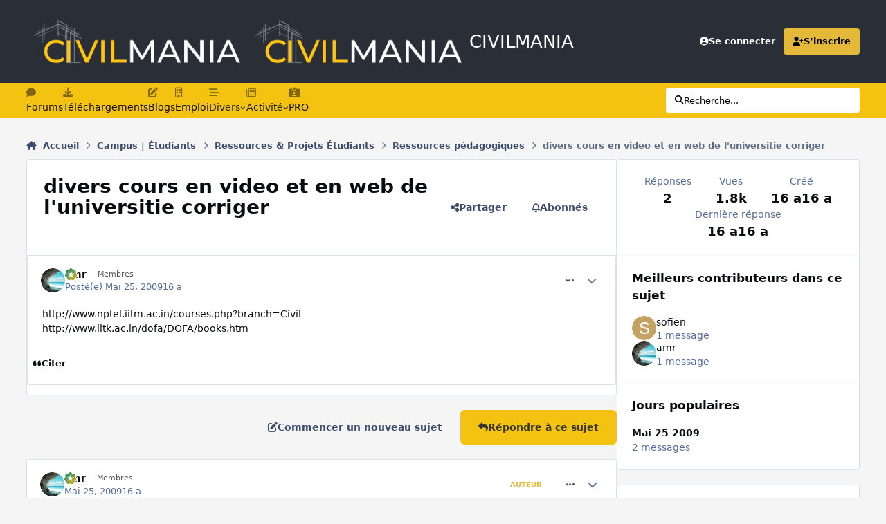

--- FILE ---
content_type: text/html;charset=UTF-8
request_url: https://www.civilmania.com/topic/7100-divers-cours-en-video-et-en-web-de-luniversitie-corriger/
body_size: 26719
content:
<!DOCTYPE html>
<html lang="en-US" dir="ltr" 

data-ips-path="/topic/7100-divers-cours-en-video-et-en-web-de-luniversitie-corriger/"
data-ips-scheme='system'
data-ips-scheme-active='system'
data-ips-scheme-default='system'
data-ips-theme="56"
data-ips-scheme-toggle="true"


    data-ips-guest


data-ips-theme-setting-change-scheme='1'
data-ips-theme-setting-link-panels='1'
data-ips-theme-setting-nav-bar-icons='1'
data-ips-theme-setting-mobile-icons-location='footer'
data-ips-theme-setting-mobile-footer-labels='0'
data-ips-theme-setting-sticky-sidebar='1'
data-ips-theme-setting-flip-sidebar='0'

data-ips-layout='default'



>
	<head data-ips-hook="head">
		<meta charset="utf-8">
		<title data-ips-hook="title">divers cours en video et en web de l&#039;universitie corriger - Ressources pédagogiques - CIVILMANIA</title>
		
		
		
		

	
	<script>(() => document.documentElement.setAttribute('data-ips-scheme', (window.matchMedia('(prefers-color-scheme:dark)').matches) ? 'dark':'light'))();</script>

		


	<script>
		(() => {
			function getCookie(n) {
				let v = `; ${document.cookie}`, parts = v.split(`; ${n}=`);
				if (parts.length === 2) return parts.pop().split(';').shift();
			}
			
			const s = getCookie('ips4_scheme_preference');
			if(!s || s === document.documentElement.getAttribute("data-ips-scheme-active")) return;
			if(s === "system"){
				document.documentElement.setAttribute('data-ips-scheme',(window.matchMedia('(prefers-color-scheme:dark)').matches)?'dark':'light');
			} else {
				document.documentElement.setAttribute("data-ips-scheme",s);
			}
			document.documentElement.setAttribute("data-ips-scheme-active",s);
		})();
	</script>

		
			<!-- Google tag (gtag.js) -->
<script async src="https://www.googletagmanager.com/gtag/js?id=UA-20795586-1"></script>
<script>
  window.dataLayer = window.dataLayer || [];
  function gtag(){dataLayer.push(arguments);}
  gtag('js', new Date());

  gtag('config', 'UA-20795586-1');
</script>


		
		
		
		
		


	<!--!Font Awesome Free 6 by @fontawesome - https://fontawesome.com License - https://fontawesome.com/license/free Copyright 2024 Fonticons, Inc.-->
	<link rel='stylesheet' href='//www.civilmania.com/applications/core/interface/static/fontawesome/css/all.min.css?v=6.7.2'>



	<link rel='stylesheet' href='//www.civilmania.com/static/css/core_global_framework_framework.css?v=d2876244811758697119'>

	<link rel='stylesheet' href='//www.civilmania.com/static/css/core_global_flags.css?v=d2876244811758697119'>

	<link rel='stylesheet' href='//www.civilmania.com/static/css/core_front_core.css?v=d2876244811758697119'>

	<link rel='stylesheet' href='//www.civilmania.com/static/css/forums_front_forums.css?v=d2876244811758697119'>

	<link rel='stylesheet' href='//www.civilmania.com/static/css/forums_front_topics.css?v=d2876244811758697119'>


<!-- Content Config CSS Properties -->
<style id="contentOptionsCSS">
    :root {
        --i-embed-max-width: 500px;
        --i-embed-default-width: 500px;
        --i-embed-media-max-width: 100%;
    }
</style>



	
	
	<style id="themeVariables">
		
			:root{

--set__logo-light: url('https://www.civilmania.com/uploads/monthly_2025_02/CMv2_284147.png');
--set__i-layout-width: 1280;
--set__i-design-radius: 4;
--light__i-body--ba-co: hsl(0 0% 96%);
--i-button--bo-ra: 6;
--light__i-primary-button--ba-co: hsl(47 91% 51%);
--light__i-primary-button--co: hsl(0 0% 20%);
--light__i-secondary-button--ba-co: hsl(0 0% 20%);
--light__i-footer--co: hsl(0 0% 96%);
--light__i-footer--ba-co: hsl(0 0% 13%);
--set__i-header-primary--he: 120;
--set__i-nav-bar-icons: 1;
--light__i-headerPrimary--ba-co: hsl(217 13% 19%);
--light__i-headerSecondary--ba-co: hsl(47 91% 51%);
--light__i-headerSecondary--co: hsl(0 0% 13%);
--light__i-headerMobile--ba-co: hsl(215 19% 27%);
--light__i-headerMobile--co: hsl(47 91% 51%);
--light__i-primary: hsl(45 76% 56%);
--light__i-primary-relative-l: 71;
--light__i-secondary: hsl(215 19% 27%);
--light__i-secondary-relative-l: 25;
--set__i-desktop-logo--fo-si: 26;
--set__i-mobile-logo--fo-si: 26;
--set__i-logo--he: 60;
--set__mobile-logo-light: url('https://www.civilmania.com/uploads/monthly_2025_02/CM-White_d65404.png');
--set__logo-dark: url('https://www.civilmania.com/uploads/monthly_2025_02/CMv2_ff3324.png');
--set__mobile-logo-dark: url('https://www.civilmania.com/uploads/monthly_2025_02/CM-White_861c92.png');
--dark__i-primary: hsl(47 91% 51%);
--dark__i-primary-relative-l: 73;
--dark__i-secondary: hsl(215 19% 27%);
--dark__i-secondary-relative-l: 25;
--set__i-mobile-footer-labels: 0;
--data-ips-theme-setting-mobile-footer-labels: 0;
--data-ips-theme-setting-mobile-icons-location: footer;
--set__i-position-navigation: 7;
--set__i-position-breadcrumb: 10;
--set__i-header-top--he: 45;
--light__i-headerTop--ba-co: var(--i-primary-contrast);
--data-ips-theme-setting-nav-bar-icons: 1;
--dark__i-headerTop--ba-co: var(--i-base_2);
--dark__i-headerSecondary--ba-co: hsl(47 91% 51%);
--dark__i-headerSecondary--co: var(--i-base_1);
--data-ips-theme-setting-flip-sidebar: 0;
--data-ips-theme-setting-sticky-sidebar: 1;
--data-ips-theme-setting-change-scheme: 1;

}
		
	</style>

	
		<style id="themeCustomCSS">
			 .ipsSearchPseudo{background-color:#fff;color:#000;}.ipsSelectTree_itemDisabled.ipsSelectTree_withChildren{position:relative;}.ipsSelectTree_itemDisabled.ipsSelectTree_withChildren:hover{background:color-mix(in srgb, currentColor 8%, transparent);}.ipsSelectTree_itemDisabled.ipsSelectTree_withChildren > .ipsSelectTree_toggle::after{content:"";position:absolute;inset:0;}.ipsSelectTree_itemDisabled > [data-role="nodeTitle"]{pointer-events:none;}
		</style>
	

	


		



	<meta name="viewport" content="width=device-width, initial-scale=1, viewport-fit=cover">
	<meta name="apple-mobile-web-app-status-bar-style" content="black-translucent">
	
	
		
		
	
	
		<meta name="twitter:card" content="summary">
	
	
		
			<meta name="twitter:site" content="@civilmania">
		
	
	
		
			
				
					<meta property="og:title" content="divers cours en video et en web de l&#039;universitie corriger">
				
			
		
	
		
			
				
					<meta property="og:type" content="website">
				
			
		
	
		
			
				
					<meta property="og:url" content="https://www.civilmania.com/topic/7100-divers-cours-en-video-et-en-web-de-luniversitie-corriger/">
				
			
		
	
		
			
				
					<meta name="description" content="http://www.nptel.iitm.ac.in/courses.php?branch=Civil http://www.iitk.ac.in/dofa/DOFA/books.htm">
				
			
		
	
		
			
				
					<meta property="og:description" content="http://www.nptel.iitm.ac.in/courses.php?branch=Civil http://www.iitk.ac.in/dofa/DOFA/books.htm">
				
			
		
	
		
			
				
					<meta property="og:updated_time" content="2009-05-25T23:18:11Z">
				
			
		
	
		
			
				
					<meta property="og:site_name" content="CIVILMANIA">
				
			
		
	
		
			
				
					<meta property="og:locale" content="en_US">
				
			
		
	
	
		
			<link rel="canonical" href="https://www.civilmania.com/topic/7100-divers-cours-en-video-et-en-web-de-luniversitie-corriger/">
		
	
	
	
	
	
	<link rel="manifest" href="https://www.civilmania.com/manifest.webmanifest/">
	
	

	
	
		
	
		
	
		
	
		
	
		
	
		
	
		
			<link rel="icon" sizes="192x192" href="https://www.civilmania.com/uploads/monthly_2025_02/android-chrome-192x192.png?v=1740386298">
		
	
		
	
		
	
		
			<link rel="icon" sizes="512x512" href="https://www.civilmania.com/uploads/monthly_2025_02/android-chrome-512x512.png?v=1740386298">
		
	
		
	
		
	
		
	
		
	
		
	
		
	
		
	
		
	
		
	
		
	
		
	
		
	
		
	
		
			<link rel="apple-touch-icon" href="https://www.civilmania.com/uploads/monthly_2025_02/apple-touch-icon-180x180.png?v=1740386298">
		
	

	
	
		<meta name="apple-mobile-web-app-capable" content="yes">
		<meta name="mobile-web-app-capable" content="yes">
		
			
		
			
				
				
				<link rel="apple-touch-startup-image" media="screen and (device-width: 320px) and (device-height: 568px) and (-webkit-device-pixel-ratio: 2) and (orientation: landscape)" href="https://www.civilmania.com/uploads/monthly_2025_02/apple-startup-1136x640.png?v=1740386298">
			
		
			
				
				
				<link rel="apple-touch-startup-image" media="screen and (device-width: 375px) and (device-height: 812px) and (-webkit-device-pixel-ratio: 3) and (orientation: landscape)" href="https://www.civilmania.com/uploads/monthly_2025_02/apple-startup-2436x1125.png?v=1740386298">
			
		
			
				
				
				<link rel="apple-touch-startup-image" media="screen and (device-width: 414px) and (device-height: 896px) and (-webkit-device-pixel-ratio: 2) and (orientation: landscape)" href="https://www.civilmania.com/uploads/monthly_2025_02/apple-startup-1792x828.png?v=1740386298">
			
		
			
				
				
				<link rel="apple-touch-startup-image" media="screen and (device-width: 414px) and (device-height: 896px) and (-webkit-device-pixel-ratio: 2) and (orientation: portrait)" href="https://www.civilmania.com/uploads/monthly_2025_02/apple-startup-828x1792.png?v=1740386298">
			
		
			
				
				
				<link rel="apple-touch-startup-image" media="screen and (device-width: 375px) and (device-height: 667px) and (-webkit-device-pixel-ratio: 2) and (orientation: landscape)" href="https://www.civilmania.com/uploads/monthly_2025_02/apple-startup-1334x750.png?v=1740386298">
			
		
			
				
				
				<link rel="apple-touch-startup-image" media="screen and (device-width: 414px) and (device-height: 896px) and (-webkit-device-pixel-ratio: 3) and (orientation: portrait)" href="https://www.civilmania.com/uploads/monthly_2025_02/apple-startup-1242x2688.png?v=1740386298">
			
		
			
				
				
				<link rel="apple-touch-startup-image" media="screen and (device-width: 414px) and (device-height: 736px) and (-webkit-device-pixel-ratio: 3) and (orientation: landscape)" href="https://www.civilmania.com/uploads/monthly_2025_02/apple-startup-2208x1242.png?v=1740386298">
			
		
			
				
				
				<link rel="apple-touch-startup-image" media="screen and (device-width: 375px) and (device-height: 812px) and (-webkit-device-pixel-ratio: 3) and (orientation: portrait)" href="https://www.civilmania.com/uploads/monthly_2025_02/apple-startup-1125x2436.png?v=1740386298">
			
		
			
				
				
				<link rel="apple-touch-startup-image" media="screen and (device-width: 414px) and (device-height: 736px) and (-webkit-device-pixel-ratio: 3) and (orientation: portrait)" href="https://www.civilmania.com/uploads/monthly_2025_02/apple-startup-1242x2208.png?v=1740386298">
			
		
			
				
				
				<link rel="apple-touch-startup-image" media="screen and (device-width: 1024px) and (device-height: 1366px) and (-webkit-device-pixel-ratio: 2) and (orientation: landscape)" href="https://www.civilmania.com/uploads/monthly_2025_02/apple-startup-2732x2048.png?v=1740386298">
			
		
			
				
				
				<link rel="apple-touch-startup-image" media="screen and (device-width: 414px) and (device-height: 896px) and (-webkit-device-pixel-ratio: 3) and (orientation: landscape)" href="https://www.civilmania.com/uploads/monthly_2025_02/apple-startup-2688x1242.png?v=1740386298">
			
		
			
				
				
				<link rel="apple-touch-startup-image" media="screen and (device-width: 834px) and (device-height: 1112px) and (-webkit-device-pixel-ratio: 2) and (orientation: landscape)" href="https://www.civilmania.com/uploads/monthly_2025_02/apple-startup-2224x1668.png?v=1740386298">
			
		
			
				
				
				<link rel="apple-touch-startup-image" media="screen and (device-width: 375px) and (device-height: 667px) and (-webkit-device-pixel-ratio: 2) and (orientation: portrait)" href="https://www.civilmania.com/uploads/monthly_2025_02/apple-startup-750x1334.png?v=1740386298">
			
		
			
				
				
				<link rel="apple-touch-startup-image" media="screen and (device-width: 1024px) and (device-height: 1366px) and (-webkit-device-pixel-ratio: 2) and (orientation: portrait)" href="https://www.civilmania.com/uploads/monthly_2025_02/apple-startup-2048x2732.png?v=1740386298">
			
		
			
				
				
				<link rel="apple-touch-startup-image" media="screen and (device-width: 834px) and (device-height: 1194px) and (-webkit-device-pixel-ratio: 2) and (orientation: landscape)" href="https://www.civilmania.com/uploads/monthly_2025_02/apple-startup-2388x1668.png?v=1740386298">
			
		
			
				
				
				<link rel="apple-touch-startup-image" media="screen and (device-width: 834px) and (device-height: 1112px) and (-webkit-device-pixel-ratio: 2) and (orientation: portrait)" href="https://www.civilmania.com/uploads/monthly_2025_02/apple-startup-1668x2224.png?v=1740386298">
			
		
			
				
				
				<link rel="apple-touch-startup-image" media="screen and (device-width: 320px) and (device-height: 568px) and (-webkit-device-pixel-ratio: 2) and (orientation: portrait)" href="https://www.civilmania.com/uploads/monthly_2025_02/apple-startup-640x1136.png?v=1740386298">
			
		
			
				
				
				<link rel="apple-touch-startup-image" media="screen and (device-width: 834px) and (device-height: 1194px) and (-webkit-device-pixel-ratio: 2) and (orientation: portrait)" href="https://www.civilmania.com/uploads/monthly_2025_02/apple-startup-1668x2388.png?v=1740386298">
			
		
			
				
				
				<link rel="apple-touch-startup-image" media="screen and (device-width: 768px) and (device-height: 1024px) and (-webkit-device-pixel-ratio: 2) and (orientation: landscape)" href="https://www.civilmania.com/uploads/monthly_2025_02/apple-startup-2048x1536.png?v=1740386298">
			
		
			
				
				
				<link rel="apple-touch-startup-image" media="screen and (device-width: 768px) and (device-height: 1024px) and (-webkit-device-pixel-ratio: 2) and (orientation: portrait)" href="https://www.civilmania.com/uploads/monthly_2025_02/apple-startup-1536x2048.png?v=1740386298">
			
		
			
				
				
				<link rel="apple-touch-startup-image" media="screen and (device-width: 1180px) and (device-height: 820px) and (-webkit-device-pixel-ratio: 2) and (orientation: landscape)" href="https://www.civilmania.com/uploads/monthly_2025_02/apple-startup-2360x1640.png?v=1740386298">
			
		
			
				
				
				<link rel="apple-touch-startup-image" media="screen and (device-width: 1180px) and (device-height: 820px) and (-webkit-device-pixel-ratio: 2) and (orientation: portrait)" href="https://www.civilmania.com/uploads/monthly_2025_02/apple-startup-1640x2360.png?v=1740386298">
			
		
			
				
				
				<link rel="apple-touch-startup-image" media="screen and (device-width: 1080px) and (device-height: 810px) and (-webkit-device-pixel-ratio: 2) and (orientation: landscape)" href="https://www.civilmania.com/uploads/monthly_2025_02/apple-startup-2160x1620.png?v=1740386298">
			
		
			
				
				
				<link rel="apple-touch-startup-image" media="screen and (device-width: 1080px) and (device-height: 810px) and (-webkit-device-pixel-ratio: 2) and (orientation: portrait)" href="https://www.civilmania.com/uploads/monthly_2025_02/apple-startup-1620x2160.png?v=1740386298">
			
		
			
				
				
				<link rel="apple-touch-startup-image" media="screen and (device-width: 428px) and (device-height: 926px) and (-webkit-device-pixel-ratio: 3) and (orientation: landscape)" href="https://www.civilmania.com/uploads/monthly_2025_02/apple-startup-2778x1284.png?v=1740386298">
			
		
			
				
				
				<link rel="apple-touch-startup-image" media="screen and (device-width: 428px) and (device-height: 926px) and (-webkit-device-pixel-ratio: 3) and (orientation: portrait)" href="https://www.civilmania.com/uploads/monthly_2025_02/apple-startup-1284x2778.png?v=1740386298">
			
		
			
				
				
				<link rel="apple-touch-startup-image" media="screen and (device-width: 390px) and (device-height: 844px) and (-webkit-device-pixel-ratio: 3) and (orientation: landscape)" href="https://www.civilmania.com/uploads/monthly_2025_02/apple-startup-2532x1170.png?v=1740386298">
			
		
			
				
				
				<link rel="apple-touch-startup-image" media="screen and (device-width: 390px) and (device-height: 844px) and (-webkit-device-pixel-ratio: 3) and (orientation: portrait)" href="https://www.civilmania.com/uploads/monthly_2025_02/apple-startup-1170x2532.png?v=1740386298">
			
		
			
				
				
				<link rel="apple-touch-startup-image" media="screen and (device-width: 360px) and (device-height: 780px) and (-webkit-device-pixel-ratio: 3) and (orientation: landscape)" href="https://www.civilmania.com/uploads/monthly_2025_02/apple-startup-2340x1080.png?v=1740386298">
			
		
	


		

	
	<link rel='icon' href='https://www.civilmania.com/uploads/monthly_2025_02/CMFAVIv2.png' type="image/png">

	</head>
	<body data-ips-hook="body" class="ipsApp ipsApp_front " data-contentClass="IPS\forums\Topic" data-controller="core.front.core.app" data-pageApp="forums" data-pageLocation="front" data-pageModule="forums" data-pageController="topic" data-id="7100" >
		<a href="#ipsLayout__main" class="ipsSkipToContent">Aller au contenu</a>
		
		
		

<i-pull-to-refresh aria-hidden="true">
	<div class="iPullToRefresh"></div>
</i-pull-to-refresh>
		


	<i-pwa-install id="ipsPwaInstall">
		
		
			
		
			
		
			
		
			
		
			
		
			
		
			
		
			
		
			
		
			
		
			
		
			
		
			
		
			
		
			
		
			
		
			
		
			
		
			
		
			
		
			
		
			
		
			
		
			
				<img src="https://www.civilmania.com/uploads/monthly_2025_02/apple-touch-icon-180x180.png" alt="" width="180" height="180" class="iPwaInstall__icon">
			
		
		<div class="iPwaInstall__content">
			<div class="iPwaInstall__title">View in the app</div>
			<p class="iPwaInstall__desc">A better way to browse. <strong>Learn more</strong>.</p>
		</div>
		<button type="button" class="iPwaInstall__learnMore" popovertarget="iPwaInstall__learnPopover">Learn more</button>
		<button type="button" class="iPwaInstall__dismiss" id="iPwaInstall__dismiss"><span aria-hidden="true">&times;</span><span class="ipsInvisible">Dismiss</span></button>
	</i-pwa-install>
	
	<i-card popover id="iPwaInstall__learnPopover">
		<button class="iCardDismiss" type="button" tabindex="-1" popovertarget="iPwaInstall__learnPopover" popovertargetaction="hide">Close</button>
		<div class="iCard">
			<div class="iCard__content iPwaInstallPopover">
				<div class="i-flex i-gap_2">
					
						
					
						
					
						
					
						
					
						
					
						
					
						
					
						
					
						
					
						
					
						
					
						
					
						
					
						
					
						
					
						
					
						
					
						
					
						
					
						
					
						
					
						
					
						
					
						
							<img src="https://www.civilmania.com/uploads/monthly_2025_02/apple-touch-icon-180x180.png" alt="" width="180" height="180" class="iPwaInstallPopover__icon">
						
					
					<div class="i-flex_11 i-align-self_center">
						<div class="i-font-weight_700 i-color_hard">CIVILMANIA</div>
						<p>A full-screen app on your home screen with push notifications, badges and more.</p>
					</div>
				</div>

				<div class="iPwaInstallPopover__ios">
					<div class="iPwaInstallPopover__title">
						<svg xmlns="http://www.w3.org/2000/svg" viewBox="0 0 384 512"><path d="M318.7 268.7c-.2-36.7 16.4-64.4 50-84.8-18.8-26.9-47.2-41.7-84.7-44.6-35.5-2.8-74.3 20.7-88.5 20.7-15 0-49.4-19.7-76.4-19.7C63.3 141.2 4 184.8 4 273.5q0 39.3 14.4 81.2c12.8 36.7 59 126.7 107.2 125.2 25.2-.6 43-17.9 75.8-17.9 31.8 0 48.3 17.9 76.4 17.9 48.6-.7 90.4-82.5 102.6-119.3-65.2-30.7-61.7-90-61.7-91.9zm-56.6-164.2c27.3-32.4 24.8-61.9 24-72.5-24.1 1.4-52 16.4-67.9 34.9-17.5 19.8-27.8 44.3-25.6 71.9 26.1 2 49.9-11.4 69.5-34.3z"/></svg>
						<span>To install this app on iOS and iPadOS</span>
					</div>
					<ol class="ipsList ipsList--bullets i-color_soft i-margin-top_2">
						<li>Tap the <svg xmlns='http://www.w3.org/2000/svg' viewBox='0 0 416 550.4' class='iPwaInstallPopover__svg'><path d='M292.8 129.6 208 44.8l-84.8 84.8-22.4-22.4L208 0l107.2 107.2-22.4 22.4Z'/><path d='M192 22.4h32v336h-32v-336Z'/><path d='M368 550.4H48c-27.2 0-48-20.8-48-48v-288c0-27.2 20.8-48 48-48h112v32H48c-9.6 0-16 6.4-16 16v288c0 9.6 6.4 16 16 16h320c9.6 0 16-6.4 16-16v-288c0-9.6-6.4-16-16-16H256v-32h112c27.2 0 48 20.8 48 48v288c0 27.2-20.8 48-48 48Z'/></svg> Share icon in Safari</li>
						<li>Scroll the menu and tap <strong>Add to Home Screen</strong>.</li>
						<li>Tap <strong>Add</strong> in the top-right corner.</li>
					</ol>
				</div>
				<div class="iPwaInstallPopover__android">
					<div class="iPwaInstallPopover__title">
						<svg xmlns="http://www.w3.org/2000/svg" viewBox="0 0 576 512"><path d="M420.6 301.9a24 24 0 1 1 24-24 24 24 0 0 1 -24 24m-265.1 0a24 24 0 1 1 24-24 24 24 0 0 1 -24 24m273.7-144.5 47.9-83a10 10 0 1 0 -17.3-10h0l-48.5 84.1a301.3 301.3 0 0 0 -246.6 0L116.2 64.5a10 10 0 1 0 -17.3 10h0l47.9 83C64.5 202.2 8.2 285.6 0 384H576c-8.2-98.5-64.5-181.8-146.9-226.6"/></svg>
						<span>To install this app on Android</span>
					</div>
					<ol class="ipsList ipsList--bullets i-color_soft i-margin-top_2">
						<li>Tap the 3-dot menu (⋮) in the top-right corner of the browser.</li>
						<li>Tap <strong>Add to Home screen</strong> or <strong>Install app</strong>.</li>
						<li>Confirm by tapping <strong>Install</strong>.</li>
					</ol>
				</div>
			</div>
		</div>
	</i-card>

		
		<div class="ipsLayout" id="ipsLayout" data-ips-hook="layout">
			
			<div class="ipsLayout__app" data-ips-hook="app">
				
				<div data-ips-hook="mobileHeader" class="ipsMobileHeader ipsResponsive_header--mobile">
					
<a href="https://www.civilmania.com/" data-ips-hook="logo" class="ipsLogo ipsLogo--mobile" accesskey="1">
	
		

    
    
    
    <picture class='ipsLogo__image ipsLogo__image--light'>
        <source srcset="[data-uri]" media="(min-width: 980px)">
        <img src="https://www.civilmania.com/uploads/monthly_2025_02/CM-White_2d8262.png" width="700" height="162" alt='CIVILMANIA' data-ips-theme-image='mobile-logo-light'>
    </picture>

		

    
    
    
    <picture class='ipsLogo__image ipsLogo__image--dark'>
        <source srcset="[data-uri]" media="(min-width: 980px)">
        <img src="https://www.civilmania.com/uploads/monthly_2025_02/CM-White_7705a4.png" width="700" height="162" alt='CIVILMANIA' data-ips-theme-image='mobile-logo-dark'>
    </picture>

	
  	<div class="ipsLogo__text">
		<span class="ipsLogo__name" data-ips-theme-text="set__i-logo-text">CIVILMANIA</span>
		
			<span class="ipsLogo__slogan" data-ips-theme-text="set__i-logo-slogan"></span>
		
	</div>
</a>
					
<ul data-ips-hook="mobileNavHeader" class="ipsMobileNavIcons ipsResponsive_header--mobile">
	
		<li data-el="guest">
			<button type="button" class="ipsMobileNavIcons__button ipsMobileNavIcons__button--primary" aria-controls="ipsOffCanvas--guest" aria-expanded="false" data-ipscontrols>
				<span>Se connecter</span>
			</button>
		</li>
	
	
	
		
	
    
	
	
</ul>
				</div>
				
				


				
					
<nav class="ipsBreadcrumb ipsBreadcrumb--mobile ipsResponsive_header--mobile" aria-label="Breadcrumbs" >
	<ol itemscope itemtype="https://schema.org/BreadcrumbList" class="ipsBreadcrumb__list">
		<li itemprop="itemListElement" itemscope itemtype="https://schema.org/ListItem">
			<a title="Accueil" href="https://www.civilmania.com/" itemprop="item">
				<i class="fa-solid fa-house-chimney"></i> <span itemprop="name">Accueil</span>
			</a>
			<meta itemprop="position" content="1">
		</li>
		
		
		
			
				<li itemprop="itemListElement" itemscope itemtype="https://schema.org/ListItem">
					<a href="https://www.civilmania.com/forum/197-campus-%C3%A9tudiants/" itemprop="item">
						<span itemprop="name">Campus | Étudiants </span>
					</a>
					<meta itemprop="position" content="2">
				</li>
			
			
		
			
				<li itemprop="itemListElement" itemscope itemtype="https://schema.org/ListItem">
					<a href="https://www.civilmania.com/forum/379-ressources-projets-%C3%A9tudiants/" itemprop="item">
						<span itemprop="name">Ressources &amp; Projets Étudiants </span>
					</a>
					<meta itemprop="position" content="3">
				</li>
			
			
		
			
				<li itemprop="itemListElement" itemscope itemtype="https://schema.org/ListItem">
					<a href="https://www.civilmania.com/forum/117-ressources-p%C3%A9dagogiques/" itemprop="item">
						<span itemprop="name">Ressources pédagogiques </span>
					</a>
					<meta itemprop="position" content="4">
				</li>
			
			
		
			
				<li aria-current="location" itemprop="itemListElement" itemscope itemtype="https://schema.org/ListItem">
					<span itemprop="name">divers cours en video et en web de l&#039;universitie corriger</span>
					<meta itemprop="position" content="5">
				</li>
			
			
		
	</ol>
	<ul class="ipsBreadcrumb__feed" data-ips-hook="feed">
		
		<li >
			<a data-action="defaultStream" href="https://www.civilmania.com/discover/" ><i class="fa-regular fa-file-lines"></i> <span data-role="defaultStreamName">Toutes les activités</span></a>
		</li>
	</ul>
</nav>
				
				
					<header data-ips-hook="header" class="ipsHeader ipsResponsive_header--desktop">
						
						
							<div data-ips-hook="primaryHeader" class="ipsHeader__primary" >
								<div class="ipsWidth ipsHeader__align">
									<div data-ips-header-position="4" class="ipsHeader__start">


	
		<div data-ips-header-content='logo'>
			<!-- logo -->
			
				
<a href="https://www.civilmania.com/" data-ips-hook="logo" class="ipsLogo ipsLogo--desktop" accesskey="1">
	
		

    
    
    
    <picture class='ipsLogo__image ipsLogo__image--light'>
        <source srcset="[data-uri]" media="(max-width: 979px)">
        <img src="https://www.civilmania.com/uploads/monthly_2025_02/CMv2_b8519d.png" width="800" height="180" alt='CIVILMANIA' data-ips-theme-image='logo-light'>
    </picture>

		

    
    
    
    <picture class='ipsLogo__image ipsLogo__image--dark'>
        <source srcset="[data-uri]" media="(max-width: 979px)">
        <img src="https://www.civilmania.com/uploads/monthly_2025_02/CMv2_5ab108.png" width="800" height="180" alt='CIVILMANIA' data-ips-theme-image='logo-dark'>
    </picture>

	
  	<div class="ipsLogo__text">
		<span class="ipsLogo__name" data-ips-theme-text="set__i-logo-text">CIVILMANIA</span>
		
			<span class="ipsLogo__slogan" data-ips-theme-text="set__i-logo-slogan"></span>
		
	</div>
</a>
			
			
			    
			    
			    
			    
			
		</div>
	

	

	

	

	
</div>
									<div data-ips-header-position="5" class="ipsHeader__center">


	

	

	

	

	
</div>
									<div data-ips-header-position="6" class="ipsHeader__end">


	

	

	
		<div data-ips-header-content='user'>
			<!-- user -->
			
			
			    
			    
				    

	<ul id="elUserNav" data-ips-hook="userBarGuest" class="ipsUserNav ipsUserNav--guest">
        
		
        
        
        
            
            <li id="elSignInLink" data-el="sign-in">
                <a href="https://www.civilmania.com/login/" class="ipsUserNav__link" data-ipsmenu-closeonclick="false" data-ipsmenu id="elUserSignIn">
                	<i class="fa-solid fa-circle-user"></i>
                	<span class="ipsUserNav__text">Se connecter</span>
                </a>
                
<div id='elUserSignIn_menu' class='ipsMenu ipsMenu_auto ipsHide'>
	<form accept-charset='utf-8' method='post' action='https://www.civilmania.com/login/'>
		<input type="hidden" name="csrfKey" value="5d4c672b9d205396b87485a7849e2a85">
		<input type="hidden" name="ref" value="aHR0cHM6Ly93d3cuY2l2aWxtYW5pYS5jb20vdG9waWMvNzEwMC1kaXZlcnMtY291cnMtZW4tdmlkZW8tZXQtZW4td2ViLWRlLWx1bml2ZXJzaXRpZS1jb3JyaWdlci8=">
		<div data-role="loginForm">
			
			
			
				<div class='ipsColumns ipsColumns--lines'>
					<div class='ipsColumns__primary' id='elUserSignIn_internal'>
						
<div class="">
	<h4 class="ipsTitle ipsTitle--h3 i-padding_2 i-padding-bottom_0 i-color_hard">Connexion</h4>
	<ul class='ipsForm ipsForm--vertical ipsForm--login-popup'>
		<li class="ipsFieldRow ipsFieldRow--noLabel ipsFieldRow--fullWidth">
			<label class="ipsFieldRow__label" for="login_popup_email">Adresse de courriel</label>
			<div class="ipsFieldRow__content">
                <input type="email" class='ipsInput ipsInput--text' placeholder="Adresse de courriel" name="auth" autocomplete="email" id='login_popup_email'>
			</div>
		</li>
		<li class="ipsFieldRow ipsFieldRow--noLabel ipsFieldRow--fullWidth">
			<label class="ipsFieldRow__label" for="login_popup_password">Mot de passe</label>
			<div class="ipsFieldRow__content">
				<input type="password" class='ipsInput ipsInput--text' placeholder="Mot de passe" name="password" autocomplete="current-password" id='login_popup_password'>
			</div>
		</li>
		<li class="ipsFieldRow ipsFieldRow--checkbox">
			<input type="checkbox" name="remember_me" id="remember_me_checkbox_popup" value="1" checked class="ipsInput ipsInput--toggle">
			<div class="ipsFieldRow__content">
				<label class="ipsFieldRow__label" for="remember_me_checkbox_popup">Se souvenir de moi</label>
				<div class="ipsFieldRow__desc">Non recommandé sur les ordinateurs partagés</div>
			</div>
		</li>
		<li class="ipsSubmitRow">
			<button type="submit" name="_processLogin" value="usernamepassword" class="ipsButton ipsButton--primary i-width_100p">Connexion</button>
			
				<p class="i-color_soft i-link-color_inherit i-font-weight_500 i-font-size_-1 i-margin-top_2">
					
						<a href='https://www.civilmania.com/lostpassword/' data-ipsDialog data-ipsDialog-title='Mot de passe oublié?'>
					
					Mot de passe oublié?</a>
				</p>
			
		</li>
	</ul>
</div>
					</div>
					<div class='ipsColumns__secondary i-basis_280'>
						<div class='' id='elUserSignIn_external'>
							<p class='ipsTitle ipsTitle--h3 i-padding_2 i-padding-bottom_0 i-color_soft'>Ou connectez-vous avec</p>
							<div class='i-grid i-gap_2 i-padding_2'>
								
									<div>
										

<button type="submit" name="_processLogin" value="2" class='ipsSocial ipsSocial--facebook' style="background-color: #3a579a">
	
		<span class='ipsSocial__icon'>
			
				
					<svg xmlns="http://www.w3.org/2000/svg" viewBox="0 0 320 512"><path d="M80 299.3V512H196V299.3h86.5l18-97.8H196V166.9c0-51.7 20.3-71.5 72.7-71.5c16.3 0 29.4 .4 37 1.2V7.9C291.4 4 256.4 0 236.2 0C129.3 0 80 50.5 80 159.4v42.1H14v97.8H80z"/></svg>
				
			
		</span>
		<span class='ipsSocial__text'>Facebook</span>
	
</button>
									</div>
								
									<div>
										

<button type="submit" name="_processLogin" value="9" class='ipsSocial ipsSocial--twitter' style="background-color: #000000">
	
		<span class='ipsSocial__icon'>
			
				
					<svg xmlns="http://www.w3.org/2000/svg" viewBox="0 0 512 512"><path d="M389.2 48h70.6L305.6 224.2 487 464H345L233.7 318.6 106.5 464H35.8L200.7 275.5 26.8 48H172.4L272.9 180.9 389.2 48zM364.4 421.8h39.1L151.1 88h-42L364.4 421.8z"/></svg>
				
			
		</span>
		<span class='ipsSocial__text'>X (Twitter)</span>
	
</button>
									</div>
								
									<div>
										

<button type="submit" name="_processLogin" value="8" class='ipsSocial ipsSocial--microsoft' style="background-color: #008b00">
	
		<span class='ipsSocial__icon'>
			
				
					<svg xmlns="http://www.w3.org/2000/svg" viewBox="0 0 448 512"><path d="M0 32h214.6v214.6H0V32zm233.4 0H448v214.6H233.4V32zM0 265.4h214.6V480H0V265.4zm233.4 0H448V480H233.4V265.4z"/></svg>
				
			
		</span>
		<span class='ipsSocial__text'>Microsoft</span>
	
</button>
									</div>
								
									<div>
										

<button type="submit" name="_processLogin" value="7" class='ipsSocial ipsSocial--linkedIn' style="background-color: #007eb3">
	
		<span class='ipsSocial__icon'>
			
				
					<svg xmlns="http://www.w3.org/2000/svg" viewBox="0 0 448 512"><path d="M100.3 448H7.4V148.9h92.9zM53.8 108.1C24.1 108.1 0 83.5 0 53.8a53.8 53.8 0 0 1 107.6 0c0 29.7-24.1 54.3-53.8 54.3zM447.9 448h-92.7V302.4c0-34.7-.7-79.2-48.3-79.2-48.3 0-55.7 37.7-55.7 76.7V448h-92.8V148.9h89.1v40.8h1.3c12.4-23.5 42.7-48.3 87.9-48.3 94 0 111.3 61.9 111.3 142.3V448z"/></svg>
				
			
		</span>
		<span class='ipsSocial__text'>LinkedIn</span>
	
</button>
									</div>
								
									<div>
										

<button type="submit" name="_processLogin" value="3" class='ipsSocial ipsSocial--google' style="background-color: #4285F4">
	
		<span class='ipsSocial__icon'>
			
				
					<svg xmlns="http://www.w3.org/2000/svg" viewBox="0 0 488 512"><path d="M488 261.8C488 403.3 391.1 504 248 504 110.8 504 0 393.2 0 256S110.8 8 248 8c66.8 0 123 24.5 166.3 64.9l-67.5 64.9C258.5 52.6 94.3 116.6 94.3 256c0 86.5 69.1 156.6 153.7 156.6 98.2 0 135-70.4 140.8-106.9H248v-85.3h236.1c2.3 12.7 3.9 24.9 3.9 41.4z"/></svg>
				
			
		</span>
		<span class='ipsSocial__text'>Google</span>
	
</button>
									</div>
								
							</div>
						</div>
					</div>
				</div>
			
		</div>
	</form>
</div>
            </li>
            
        
		
			<li data-el="sign-up">
				
					<a href="https://www.civilmania.com/register/" class="ipsUserNav__link ipsUserNav__link--sign-up"  id="elRegisterButton">
						<i class="fa-solid fa-user-plus"></i>
						<span class="ipsUserNav__text">S’inscrire</span>
					</a>
				
			</li>
		
		

    <li class='ipsHide' id='elCart_container'></li>

	</ul>

			    
			    
			    
			
		</div>
	

	

	
</div>
								</div>
							</div>
						
						
							<div data-ips-hook="secondaryHeader" class="ipsHeader__secondary" >
								<div class="ipsWidth ipsHeader__align">
									<div data-ips-header-position="7" class="ipsHeader__start">


	

	
		<div data-ips-header-content='navigation'>
			<!-- navigation -->
			
			
			    
				    


<nav data-ips-hook="navBar" class="ipsNav" aria-label="Primary">
	<i-navigation-menu>
		<ul class="ipsNavBar" data-role="menu">
			


	
		
		
			
		
		
		<li  data-id="3" data-active data-navApp="forums" data-navExt="Forums" >
			
			
				
					<a href="https://www.civilmania.com"  data-navItem-id="3" aria-current="page">
						<span class="ipsNavBar__icon" aria-hidden="true">
							
								<i class="fa-solid" style="--icon:'\f075'"></i>
							
						</span>
						<span class="ipsNavBar__text">
							<span class="ipsNavBar__label">Forums</span>
						</span>
					</a>
				
			
		</li>
	

	
		
		
		
		<li  data-id="12"  data-navApp="downloads" data-navExt="Downloads" >
			
			
				
					<a href="https://www.civilmania.com/files/"  data-navItem-id="12" >
						<span class="ipsNavBar__icon" aria-hidden="true">
							
								<i class="fa-solid" style="--icon:'\f019'"></i>
							
						</span>
						<span class="ipsNavBar__text">
							<span class="ipsNavBar__label">Téléchargements</span>
						</span>
					</a>
				
			
		</li>
	

	
		
		
		
		<li  data-id="28"  data-navApp="blog" data-navExt="Blogs" >
			
			
				
					<a href="https://www.civilmania.com/blogs/"  data-navItem-id="28" >
						<span class="ipsNavBar__icon" aria-hidden="true">
							
								<i class="fa-solid" style="--icon:'\f044'"></i>
							
						</span>
						<span class="ipsNavBar__text">
							<span class="ipsNavBar__label">Blogs</span>
						</span>
					</a>
				
			
		</li>
	

	
		
		
		
		<li  data-id="33"  data-navApp="cms" data-navExt="Pages" >
			
			
				
					<a href="https://www.civilmania.com/offres-emploi/"  data-navItem-id="33" >
						<span class="ipsNavBar__icon" aria-hidden="true">
							
								<i class="fa-regular fa-building"></i>
							
						</span>
						<span class="ipsNavBar__text">
							<span class="ipsNavBar__label">Emploi</span>
						</span>
					</a>
				
			
		</li>
	

	
		
		
		
		<li  data-id="1"  data-navApp="core" data-navExt="Menu" >
			
			
				
					<button aria-expanded="false" aria-controls="elNavSecondary_1" data-ipscontrols type="button">
						<span class="ipsNavBar__icon" aria-hidden="true">
							
								<i class="fa-solid fa-bars-staggered"></i>
							
						</span>
						<span class="ipsNavBar__text">
							<span class="ipsNavBar__label">Divers</span>
							<i class="fa-solid fa-angle-down"></i>
						</span>
					</button>
					
						<ul class='ipsNav__dropdown' id='elNavSecondary_1' data-ips-hidden-light-dismiss hidden>
							


	
		
		
		
		<li  data-id="4"  data-navApp="core" data-navExt="Clubs" >
			
			
				
					<a href="https://www.civilmania.com/clubs/"  data-navItem-id="4" >
						<span class="ipsNavBar__icon" aria-hidden="true">
							
								<i class="fa-solid" style="--icon:'\f2bd'"></i>
							
						</span>
						<span class="ipsNavBar__text">
							<span class="ipsNavBar__label">Clubs</span>
						</span>
					</a>
				
			
		</li>
	

	
		
		
		
		<li  data-id="29"  data-navApp="core" data-navExt="Guidelines" >
			
			
				
					<a href="https://www.civilmania.com/guidelines/"  data-navItem-id="29" >
						<span class="ipsNavBar__icon" aria-hidden="true">
							
								<i class="fa-solid" style="--icon:'\f058'"></i>
							
						</span>
						<span class="ipsNavBar__text">
							<span class="ipsNavBar__label">Règles</span>
						</span>
					</a>
				
			
		</li>
	

	
		
		
		
		<li  data-id="30"  data-navApp="core" data-navExt="StaffDirectory" >
			
			
				
					<a href="https://www.civilmania.com/staff/"  data-navItem-id="30" >
						<span class="ipsNavBar__icon" aria-hidden="true">
							
								<i class="fa-solid" style="--icon:'\f2bb'"></i>
							
						</span>
						<span class="ipsNavBar__text">
							<span class="ipsNavBar__label">Équipe</span>
						</span>
					</a>
				
			
		</li>
	

	
		
		
		
		<li  data-id="31"  data-navApp="core" data-navExt="OnlineUsers" >
			
			
				
					<a href="https://www.civilmania.com/online/"  data-navItem-id="31" >
						<span class="ipsNavBar__icon" aria-hidden="true">
							
								<i class="fa-solid" style="--icon:'\f017'"></i>
							
						</span>
						<span class="ipsNavBar__text">
							<span class="ipsNavBar__label">Utilisateurs en ligne</span>
						</span>
					</a>
				
			
		</li>
	

	
		
		
		
		<li  data-id="32"  data-navApp="core" data-navExt="Leaderboard" >
			
			
				
					<a href="https://www.civilmania.com/topmembers/"  data-navItem-id="32" >
						<span class="ipsNavBar__icon" aria-hidden="true">
							
								<i class="fa-solid" style="--icon:'\f091'"></i>
							
						</span>
						<span class="ipsNavBar__text">
							<span class="ipsNavBar__label">Classement</span>
						</span>
					</a>
				
			
		</li>
	

	
		
		
		
		<li  data-id="34"  data-navApp="core" data-navExt="Node" >
			
			
				
					<a href="https://www.civilmania.com/events/1-webinaires/"  data-navItem-id="34" >
						<span class="ipsNavBar__icon" aria-hidden="true">
							
								<i class="fa-solid" style="--icon:'\f1c5'"></i>
							
						</span>
						<span class="ipsNavBar__text">
							<span class="ipsNavBar__label">Webinaires</span>
						</span>
					</a>
				
			
		</li>
	

						</ul>
					
				
			
		</li>
	

	
		
		
		
		<li  data-id="2"  data-navApp="core" data-navExt="Menu" >
			
			
				
					<button aria-expanded="false" aria-controls="elNavSecondary_2" data-ipscontrols type="button">
						<span class="ipsNavBar__icon" aria-hidden="true">
							
								<i class="fa-regular fa-newspaper"></i>
							
						</span>
						<span class="ipsNavBar__text">
							<span class="ipsNavBar__label">Activité</span>
							<i class="fa-solid fa-angle-down"></i>
						</span>
					</button>
					
						<ul class='ipsNav__dropdown' id='elNavSecondary_2' data-ips-hidden-light-dismiss hidden>
							


	
		
		
		
		<li  data-id="5"  data-navApp="core" data-navExt="AllActivity" >
			
			
				
					<a href="https://www.civilmania.com/discover/"  data-navItem-id="5" >
						<span class="ipsNavBar__icon" aria-hidden="true">
							
								<i class="fa-solid" style="--icon:'\f0ca'"></i>
							
						</span>
						<span class="ipsNavBar__text">
							<span class="ipsNavBar__label">Toutes les activités</span>
						</span>
					</a>
				
			
		</li>
	

	
		
		
		
		<li  data-id="6"  data-navApp="core" data-navExt="YourActivityStreams" >
			
			
				<button aria-expanded="false" aria-controls="elNavSecondary_6" data-ipscontrols type="button">
					<span class="ipsNavBar__icon" aria-hidden="true">
						
							<i class="fa-solid" style="--icon:'\f0ae'"></i>
						
					</span>
					<span class="ipsNavBar__text">
						<span class="ipsNavBar__label">Flux de mon activité</span>
						<i class="fa-solid fa-angle-down"></i>
					</span>
				</button>
				
					<ul class='ipsNav__dropdown' id='elNavSecondary_6'  hidden>
						

	
		
			<li data-streamid='8'>
				<a href='https://www.civilmania.com/discover/8/' >
					<span class="ipsNavBar__icon" aria-hidden="true">
						
							<i class="fa-solid" style="--icon:'\f4fd'"></i>
						
					</span>
					<span class="ipsNavBar__text">
						<span class="ipsNavBar__label">Dernières discussions</span>
					</span>
				</a>
			</li>
		
	

					</ul>
				
			
		</li>
	

	

	

	
		
		
		
		<li  data-id="9"  data-navApp="core" data-navExt="Search" >
			
			
				
					<a href="https://www.civilmania.com/search/"  data-navItem-id="9" >
						<span class="ipsNavBar__icon" aria-hidden="true">
							
								<i class="fa-solid" style="--icon:'\f002'"></i>
							
						</span>
						<span class="ipsNavBar__text">
							<span class="ipsNavBar__label">Recherche</span>
						</span>
					</a>
				
			
		</li>
	

	
		
		
		
		<li  data-id="10"  data-navApp="core" data-navExt="Featured" >
			
			
				
					<a href="https://www.civilmania.com/featured/"  data-navItem-id="10" >
						<span class="ipsNavBar__icon" aria-hidden="true">
							
								<i class="fa-solid" style="--icon:'\f1c5'"></i>
							
						</span>
						<span class="ipsNavBar__text">
							<span class="ipsNavBar__label">Nos choix</span>
						</span>
					</a>
				
			
		</li>
	

						</ul>
					
				
			
		</li>
	

	

	
		
		
		
		<li  data-id="35"  data-navApp="core" data-navExt="CustomItem" >
			
			
				
					<a href="https://www.civilmania.com/subscriptions/"  data-navItem-id="35" >
						<span class="ipsNavBar__icon" aria-hidden="true">
							
								<i class="fa-solid fa-id-card-clip"></i>
							
						</span>
						<span class="ipsNavBar__text">
							<span class="ipsNavBar__label">PRO</span>
						</span>
					</a>
				
			
		</li>
	

			<li data-role="moreLi" hidden>
				<button aria-expanded="false" aria-controls="nav__more" data-ipscontrols type="button">
					<span class="ipsNavBar__icon" aria-hidden="true">
						<i class="fa-solid fa-bars"></i>
					</span>
					<span class="ipsNavBar__text">
						<span class="ipsNavBar__label">Plus</span>
						<i class="fa-solid fa-angle-down"></i>
					</span>
				</button>
				<ul class="ipsNav__dropdown" id="nav__more" data-role="moreMenu" data-ips-hidden-light-dismiss hidden></ul>
			</li>
		</ul>
		<div class="ipsNavPriority js-ipsNavPriority" aria-hidden="true">
			<ul class="ipsNavBar" data-role="clone">
				<li data-role="moreLiClone">
					<button aria-expanded="false" aria-controls="nav__more" data-ipscontrols type="button">
						<span class="ipsNavBar__icon" aria-hidden="true">
							<i class="fa-solid fa-bars"></i>
						</span>
						<span class="ipsNavBar__text">
							<span class="ipsNavBar__label">Plus</span>
							<i class="fa-solid fa-angle-down"></i>
						</span>
					</button>
				</li>
				


	
		
		
			
		
		
		<li  data-id="3" data-active data-navApp="forums" data-navExt="Forums" >
			
			
				
					<a href="https://www.civilmania.com"  data-navItem-id="3" aria-current="page">
						<span class="ipsNavBar__icon" aria-hidden="true">
							
								<i class="fa-solid" style="--icon:'\f075'"></i>
							
						</span>
						<span class="ipsNavBar__text">
							<span class="ipsNavBar__label">Forums</span>
						</span>
					</a>
				
			
		</li>
	

	
		
		
		
		<li  data-id="12"  data-navApp="downloads" data-navExt="Downloads" >
			
			
				
					<a href="https://www.civilmania.com/files/"  data-navItem-id="12" >
						<span class="ipsNavBar__icon" aria-hidden="true">
							
								<i class="fa-solid" style="--icon:'\f019'"></i>
							
						</span>
						<span class="ipsNavBar__text">
							<span class="ipsNavBar__label">Téléchargements</span>
						</span>
					</a>
				
			
		</li>
	

	
		
		
		
		<li  data-id="28"  data-navApp="blog" data-navExt="Blogs" >
			
			
				
					<a href="https://www.civilmania.com/blogs/"  data-navItem-id="28" >
						<span class="ipsNavBar__icon" aria-hidden="true">
							
								<i class="fa-solid" style="--icon:'\f044'"></i>
							
						</span>
						<span class="ipsNavBar__text">
							<span class="ipsNavBar__label">Blogs</span>
						</span>
					</a>
				
			
		</li>
	

	
		
		
		
		<li  data-id="33"  data-navApp="cms" data-navExt="Pages" >
			
			
				
					<a href="https://www.civilmania.com/offres-emploi/"  data-navItem-id="33" >
						<span class="ipsNavBar__icon" aria-hidden="true">
							
								<i class="fa-regular fa-building"></i>
							
						</span>
						<span class="ipsNavBar__text">
							<span class="ipsNavBar__label">Emploi</span>
						</span>
					</a>
				
			
		</li>
	

	
		
		
		
		<li  data-id="1"  data-navApp="core" data-navExt="Menu" >
			
			
				
					<button aria-expanded="false" aria-controls="elNavSecondary_1" data-ipscontrols type="button">
						<span class="ipsNavBar__icon" aria-hidden="true">
							
								<i class="fa-solid fa-bars-staggered"></i>
							
						</span>
						<span class="ipsNavBar__text">
							<span class="ipsNavBar__label">Divers</span>
							<i class="fa-solid fa-angle-down"></i>
						</span>
					</button>
					
				
			
		</li>
	

	
		
		
		
		<li  data-id="2"  data-navApp="core" data-navExt="Menu" >
			
			
				
					<button aria-expanded="false" aria-controls="elNavSecondary_2" data-ipscontrols type="button">
						<span class="ipsNavBar__icon" aria-hidden="true">
							
								<i class="fa-regular fa-newspaper"></i>
							
						</span>
						<span class="ipsNavBar__text">
							<span class="ipsNavBar__label">Activité</span>
							<i class="fa-solid fa-angle-down"></i>
						</span>
					</button>
					
				
			
		</li>
	

	

	
		
		
		
		<li  data-id="35"  data-navApp="core" data-navExt="CustomItem" >
			
			
				
					<a href="https://www.civilmania.com/subscriptions/"  data-navItem-id="35" >
						<span class="ipsNavBar__icon" aria-hidden="true">
							
								<i class="fa-solid fa-id-card-clip"></i>
							
						</span>
						<span class="ipsNavBar__text">
							<span class="ipsNavBar__label">PRO</span>
						</span>
					</a>
				
			
		</li>
	

			</ul>
		</div>
	</i-navigation-menu>
</nav>
			    
			    
			    
			    
			
		</div>
	

	

	

	
</div>
									<div data-ips-header-position="8" class="ipsHeader__center">


	

	

	

	

	
</div>
									<div data-ips-header-position="9" class="ipsHeader__end">


	

	

	

	

	
		<div data-ips-header-content='search'>
			<!-- search -->
			
			
			    
			    
			    
			    
				    

	<button class='ipsSearchPseudo' aria-controls="ipsSearchDialog" aria-expanded="false" data-ipscontrols>
		<i class="fa-solid fa-magnifying-glass"></i>
		<span>Recherche...</span>
	</button>

			    
			
		</div>
	
</div>
								</div>
							</div>
						
					</header>
				
				<main data-ips-hook="main" class="ipsLayout__main" id="ipsLayout__main" tabindex="-1">
					<div class="ipsWidth ipsWidth--main-content">
						<div class="ipsContentWrap">
							
								<div class="ipsHeaderExtra ipsResponsive_header--desktop" >
									<div data-ips-header-position="10" class="ipsHeaderExtra__start">


	

	

	

	
		<div data-ips-header-content='breadcrumb'>
			<!-- breadcrumb -->
			
			
			    
			    
			    
				    
<nav class="ipsBreadcrumb ipsBreadcrumb--top " aria-label="Breadcrumbs" >
	<ol itemscope itemtype="https://schema.org/BreadcrumbList" class="ipsBreadcrumb__list">
		<li itemprop="itemListElement" itemscope itemtype="https://schema.org/ListItem">
			<a title="Accueil" href="https://www.civilmania.com/" itemprop="item">
				<i class="fa-solid fa-house-chimney"></i> <span itemprop="name">Accueil</span>
			</a>
			<meta itemprop="position" content="1">
		</li>
		
		
		
			
				<li itemprop="itemListElement" itemscope itemtype="https://schema.org/ListItem">
					<a href="https://www.civilmania.com/forum/197-campus-%C3%A9tudiants/" itemprop="item">
						<span itemprop="name">Campus | Étudiants </span>
					</a>
					<meta itemprop="position" content="2">
				</li>
			
			
		
			
				<li itemprop="itemListElement" itemscope itemtype="https://schema.org/ListItem">
					<a href="https://www.civilmania.com/forum/379-ressources-projets-%C3%A9tudiants/" itemprop="item">
						<span itemprop="name">Ressources &amp; Projets Étudiants </span>
					</a>
					<meta itemprop="position" content="3">
				</li>
			
			
		
			
				<li itemprop="itemListElement" itemscope itemtype="https://schema.org/ListItem">
					<a href="https://www.civilmania.com/forum/117-ressources-p%C3%A9dagogiques/" itemprop="item">
						<span itemprop="name">Ressources pédagogiques </span>
					</a>
					<meta itemprop="position" content="4">
				</li>
			
			
		
			
				<li aria-current="location" itemprop="itemListElement" itemscope itemtype="https://schema.org/ListItem">
					<span itemprop="name">divers cours en video et en web de l&#039;universitie corriger</span>
					<meta itemprop="position" content="5">
				</li>
			
			
		
	</ol>
	<ul class="ipsBreadcrumb__feed" data-ips-hook="feed">
		
		<li >
			<a data-action="defaultStream" href="https://www.civilmania.com/discover/" ><i class="fa-regular fa-file-lines"></i> <span data-role="defaultStreamName">Toutes les activités</span></a>
		</li>
	</ul>
</nav>
			    
			    
			
		</div>
	

	
</div>
									<div data-ips-header-position="11" class="ipsHeaderExtra__center">


	

	

	

	

	
</div>
									<div data-ips-header-position="12" class="ipsHeaderExtra__end">


	

	

	

	

	
</div>
								</div>
							
							

							<div class="ipsLayout__columns">
								<section data-ips-hook="primaryColumn" class="ipsLayout__primary-column">
									
									
									
                                    
									

	





    
    

									




<!-- Start #ipsTopicView -->
<div class="ipsBlockSpacer" id="ipsTopicView" data-ips-topic-ui="minimal" data-ips-topic-first-page="true" data-ips-topic-comments="all">




<div class="ipsBox ipsBox--topicHeader ipsPull">
	<header class="ipsPageHeader">
		<div class="ipsPageHeader__row">
			<div data-ips-hook="header" class="ipsPageHeader__primary">
				<div class="ipsPageHeader__title">
					
						<h1 data-ips-hook="title">divers cours en video et en web de l&#039;universitie corriger</h1>
					
					<div data-ips-hook="badges" class="ipsBadges">
						
					</div>
				</div>
				
				
			</div>
			
				<ul data-ips-hook="topicHeaderButtons" class="ipsButtons">
					
						<li>


    <a href='#elShareItem_71394159_menu' id='elShareItem_71394159' data-ipsMenu class='ipsButton ipsButton--share ipsButton--inherit '>
        <i class='fa-solid fa-share-nodes'></i><span class="ipsButton__label">Partager</span>
    </a>
    <div class='i-padding_2 ipsMenu ipsMenu_normal ipsHide' id='elShareItem_71394159_menu' data-controller="core.front.core.sharelink">
        
        
        <span data-ipsCopy data-ipsCopy-flashmessage>
            <a href="https://www.civilmania.com/topic/7100-divers-cours-en-video-et-en-web-de-luniversitie-corriger/" class="ipsPageActions__mainLink" data-role="copyButton" data-clipboard-text="https://www.civilmania.com/topic/7100-divers-cours-en-video-et-en-web-de-luniversitie-corriger/" data-ipstooltip title='Copier le lien dans le presse-papiers'><i class="fa-regular fa-copy"></i> https://www.civilmania.com/topic/7100-divers-cours-en-video-et-en-web-de-luniversitie-corriger/</a>
        </span>
        <ul class='ipsList ipsList--inline i-justify-content_center i-gap_1 i-margin-top_2'>
            
                <li>
<a href="https://www.linkedin.com/shareArticle?mini=true&amp;url=https%3A%2F%2Fwww.civilmania.com%2Ftopic%2F7100-divers-cours-en-video-et-en-web-de-luniversitie-corriger%2F&amp;title=divers+cours+en+video+et+en+web+de+l%27universitie+corriger" rel="nofollow noopener" class="ipsShareLink ipsShareLink--linkedin" target="_blank" data-role="shareLink" title='Partager sur LinkedIn' data-ipsTooltip>
	<i class="fa-brands fa-linkedin"></i>
</a></li>
            
                <li>
<a href="https://www.facebook.com/sharer/sharer.php?u=https%3A%2F%2Fwww.civilmania.com%2Ftopic%2F7100-divers-cours-en-video-et-en-web-de-luniversitie-corriger%2F" class="ipsShareLink ipsShareLink--facebook" target="_blank" data-role="shareLink" title='Partager sur Facebook' data-ipsTooltip rel='noopener nofollow'>
	<i class="fa-brands fa-facebook"></i>
</a></li>
            
                <li>
<a href="https://x.com/share?url=https%3A%2F%2Fwww.civilmania.com%2Ftopic%2F7100-divers-cours-en-video-et-en-web-de-luniversitie-corriger%2F" class="ipsShareLink ipsShareLink--x" target="_blank" data-role="shareLink" title='Partager sur X' data-ipsTooltip rel='nofollow noopener'>
    <i class="fa-brands fa-x-twitter"></i>
</a></li>
            
                <li>
<a href="mailto:?subject=divers%20cours%20en%20video%20et%20en%20web%20de%20l%27universitie%20corriger&body=https%3A%2F%2Fwww.civilmania.com%2Ftopic%2F7100-divers-cours-en-video-et-en-web-de-luniversitie-corriger%2F" rel='nofollow' class='ipsShareLink ipsShareLink--email' title='Partager via courriel' data-ipsTooltip>
	<i class="fa-solid fa-envelope"></i>
</a></li>
            
        </ul>
        
            <button class='ipsHide ipsButton ipsButton--small ipsButton--soft ipsButton--wide i-margin-top_2' data-controller='core.front.core.webshare' data-role='webShare' data-webShareTitle='divers cours en video et en web de l&#039;universitie corriger' data-webShareText='divers cours en video et en web de l&#039;universitie corriger' data-webShareUrl='https://www.civilmania.com/topic/7100-divers-cours-en-video-et-en-web-de-luniversitie-corriger/'>Plus d'options de partage...</button>
        
    </div>
</li>
					
					
					<li>

<div data-followApp='forums' data-followArea='topic' data-followID='7100' data-controller='core.front.core.followButton'>
	

	<a data-ips-hook="guest" href="https://www.civilmania.com/login/" rel="nofollow" class="ipsButton ipsButton--follow" data-role="followButton" data-ipstooltip title="Connectez-vous pour activer le suivi">
		<span>
			<i class="fa-regular fa-bell"></i>
			<span class="ipsButton__label">Abonnés</span>
		</span>
		
	</a>

</div></li>
				</ul>
			
		</div>
		
		
	</header>

	

		<!-- First post of modern view -->
		



<a id="findComment-29492"></a>
<div id="comment-29492"></div>
<article data-ips-hook="postWrapper" id="elComment_29492" class="
		ipsEntry js-ipsEntry ipsEntry--first-simple ipsEntry--simple 
        
        
        
        
        
		"   data-ips-first-post>
	
	
<aside data-ips-hook="topicAuthorColumn" class="ipsEntry__header" data-feedid="forums-ips_forums_topic-7100">
	<div class="ipsEntry__header-align">

		<div class="ipsPhotoPanel">
			<!-- Avatar -->
			<div class="ipsAvatarStack" data-ips-hook="postUserPhoto">
				


	<a data-ips-hook="userPhotoWithUrl" href="https://www.civilmania.com/profile/2202-amr/" rel="nofollow" data-ipshover data-ipshover-width="370" data-ipshover-target="https://www.civilmania.com/profile/2202-amr/?&amp;do=hovercard"  class="ipsUserPhoto ipsUserPhoto--fluid" title="Aller sur le profil de amr" data-group="3" aria-hidden="true" tabindex="-1">
		<img src="https://www.civilmania.com/uploads/profile/photo-thumb-2202.jpg" alt="amr" loading="lazy">
	</a>

				
					
<img src='https://www.civilmania.com/uploads/monthly_2021_09/10_Proficient.svg' loading="lazy" alt="Expert " class="ipsAvatarStack__rank" data-ipsTooltip title="Rang: Expert  (10/14)">
				
				
			</div>
			<!-- Username -->
			<div class="ipsPhotoPanel__text">
				<h3 data-ips-hook="postUsername" class="ipsEntry__username">
					


<a href='https://www.civilmania.com/profile/2202-amr/' rel="nofollow" data-ipsHover data-ipsHover-width='370' data-ipsHover-target='https://www.civilmania.com/profile/2202-amr/?&amp;do=hovercard&amp;referrer=https%253A%252F%252Fwww.civilmania.com%252Ftopic%252F7100-divers-cours-en-video-et-en-web-de-luniversitie-corriger%252F' title="Aller sur le profil de amr" class="ipsUsername" translate="no">amr</a>
					
						<span class="ipsEntry__group">
							
								<span style='color:#575757'>Membres</span>
							
						</span>
					
					
				</h3>
				<p class="ipsPhotoPanel__secondary">
					Posté(e) <time datetime='2009-05-25T14:11:27Z' title='05/25/2009 02:11  PM' data-short='16 a' class='ipsTime ipsTime--long'><span class='ipsTime__long'>Mai 25, 2009</span><span class='ipsTime__short'>16 a</span></time>
				</p>
			</div>
		</div>

		<!-- Minimal badges -->
		<ul data-ips-hook="postBadgesSecondary" class="ipsBadges">
			
			
			
			
			
			
		</ul>

		

		

    
        
<a href='#ipsMenu_elcomment_29492_menu' id='ipsMenu_elcomment_29492' class='ipsEntry__topButton ipsEntry__topButton--ellipsis' data-ipsMenu  >
    
	    
		    <i class="fa-solid fa-ellipsis" aria-hidden="true"></i>
	    
	    <span class="ipsMenuLabel">comment_29492</span>
	
</a>
        


<ul id='ipsMenu_elcomment_29492_menu' class='ipsMenu ipsMenu_auto ipsHide'>
	
	
	

<li class="ipsMenu_item"  data-menuitem="Rapport" >
	<a data-id="menuLink_71ce77cc1e3716c2ae6a608c1f39d9a7_" href="https://www.civilmania.com/topic/7100-divers-cours-en-video-et-en-web-de-luniversitie-corriger/?&amp;do=reportComment&amp;comment=29492"
			
				data-menuItem="Rapport"
			
				data-ipsDialog=""
			
				data-ipsDialog-size="medium"
			
				data-ipsDialog-remoteSubmit=""
			
				data-ipsDialog-title="Rapport"
			>
		 <span>Rapport</span> 
	</a>
</li>
	
	
</ul>

    


		
			<!-- Expand mini profile -->
			<button class="ipsEntry__topButton ipsEntry__topButton--profile" type="button" aria-controls="mini-profile-29492" aria-expanded="false" data-ipscontrols data-ipscontrols-src="https://www.civilmania.com/?&amp;app=core&amp;module=system&amp;controller=ajax&amp;do=miniProfile&amp;authorId=2202&amp;solvedCount=load" aria-label="Statistiques de l'auteur" data-ipstooltip><i class="fa-solid fa-chevron-down" aria-hidden="true"></i></button>
		

        
<!-- Mini profile -->

	<div id='mini-profile-29492' data-ips-hidden-animation="slide-fade" hidden class="ipsEntry__profile-row ipsLoading ipsLoading--small">
        
            <ul class='ipsEntry__profile'></ul>
        
	</div>

	</div>
</aside>
	

<div id="comment-29492_wrap" data-controller="core.front.core.comment" data-feedid="forums-ips_forums_topic-7100" data-commentapp="forums" data-commenttype="forums" data-commentid="29492" data-quotedata="{&quot;userid&quot;:2202,&quot;username&quot;:&quot;amr&quot;,&quot;timestamp&quot;:1243260687,&quot;contentapp&quot;:&quot;forums&quot;,&quot;contenttype&quot;:&quot;forums&quot;,&quot;contentid&quot;:7100,&quot;contentclass&quot;:&quot;forums_Topic&quot;,&quot;contentcommentid&quot;:29492}" class="ipsEntry__content js-ipsEntry__content"   data-first-post="true" data-first-page="true" >
	<div class="ipsEntry__post">
		<div class="ipsEntry__meta">
			Posté(e) <time datetime='2009-05-25T14:11:27Z' title='05/25/2009 02:11  PM' data-short='16 a' class='ipsTime ipsTime--long'><span class='ipsTime__long'>Mai 25, 2009</span><span class='ipsTime__short'>16 a</span></time>
			<!-- Traditional badges -->
			<ul data-ips-hook="postBadges" class="ipsBadges">
				
				
				
				
                
				
			</ul>
			
<a href='#ipsMenu_elcomment_29492_menu' id='ipsMenu_elcomment_29492' class='ipsEntry__topButton ipsEntry__topButton--ellipsis' data-ipsMenu  >
    
	    
		    <i class="fa-solid fa-ellipsis" aria-hidden="true"></i>
	    
	    <span class="ipsMenuLabel">comment_29492</span>
	
</a>
			
		</div>
		

		

		

		<!-- Post content -->
		<div data-ips-hook="postContent" class="ipsRichText ipsRichText--user" data-role="commentContent" data-controller="core.front.core.lightboxedImages">

			
			
				
				<div data-ipstruncate-deferredclasses="ipsEntry__truncate" data-ipstruncate  data-ipstruncate-deferred="1" data-collapse-off-first-page>
			

				<p><a href="%7Boption%7D">http://www.nptel.iitm.ac.in/courses.php?branch=Civil</a> </p><p>
<a href="%7Boption%7D">http://www.iitk.ac.in/dofa/DOFA/books.htm</a></p>

			
				</div>
			

			
		</div>

		

	</div>
	
		<div class="ipsEntry__footer">
			<menu data-ips-hook="postFooterControls" class="ipsEntry__controls" data-role="commentControls" data-controller="core.front.helpful.helpful">
				
					
						<li data-ipsquote-editor="topic_comment" data-ipsquote-target="#comment-29492" class="ipsJS_show">
							<button class="ipsHide" data-action="multiQuoteComment" data-ipstooltip data-ipsquote-multiquote data-mqid="mq29492" aria-label="Multi-citations"><i class="fa-solid fa-plus"></i></button>
						</li>
						<li data-ipsquote-editor="topic_comment" data-ipsquote-target="#comment-29492" class="ipsJS_show">
							<a href="#" data-action="quoteComment" data-ipsquote-singlequote><i class="fa-solid fa-quote-left" aria-hidden="true"></i><span>Citer</span></a>
						</li>
					
					
					
					
                    
				
				<li class="ipsHide" data-role="commentLoading">
					<span class="ipsLoading ipsLoading--tiny"></span>
				</li>
			</menu>
			
				

	<div data-controller='core.front.core.reaction' class='ipsReact '>	
		
			
			<div class='ipsReact_blurb ipsHide' data-role='reactionBlurb'>
				
			</div>
		
		
		
	</div>

			
		</div>
	
	
</div>
</article>

	

</div>


    








<div class="ipsBox ipsPull cTopicOverviewContainer ipsResponsive_hideDesktop ">
	<div class="cTopicOverview cTopicOverview--main" data-controller='forums.front.topic.activity'>

		<div class="cTopicOverview__content">
			<ul class='cTopicOverview__item cTopicOverview__item--stats'>
				
					<li>
						<span class="i-color_soft i-font-weight_500">Réponses</span>
						<span class="i-color_hard i-font-weight_700 i-font-size_3">2</span>
					</li>
				
				<li>
					<span class="i-color_soft i-font-weight_500">Vues</span>
					<span class="i-color_hard i-font-weight_700 i-font-size_3">1.8k</span>
				</li>
				<li>
					<span class="i-color_soft i-font-weight_500">Créé</span>
					<span class="i-color_hard i-font-weight_700 i-font-size_3"><time datetime='2009-05-25T14:11:27Z' title='05/25/2009 02:11  PM' data-short='16 a' class='ipsTime ipsTime--short'><span class='ipsTime__long'>16 a</span><span class='ipsTime__short'>16 a</span></time></span>
				</li>
				<li>
					<span class="i-color_soft i-font-weight_500">Dernière réponse</span>
					<span class="i-color_hard i-font-weight_700 i-font-size_3"><time datetime='2009-05-25T23:18:11Z' title='05/25/2009 11:18  PM' data-short='16 a' class='ipsTime ipsTime--short'><span class='ipsTime__long'>16 a</span><span class='ipsTime__short'>16 a</span></time></span>
				</li>
			</ul>
			
			
				<div class='cTopicOverview__item cTopicOverview__item--topPosters'>
					<h4 class='cTopicOverview__title'>Meilleurs contributeurs dans ce sujet</h4>
					<ul class='cTopicOverview__dataList'>
						
							<li class="ipsPhotoPanel">
								


	<a data-ips-hook="userPhotoWithUrl" href="https://www.civilmania.com/profile/1230-sofien/" rel="nofollow" data-ipshover data-ipshover-width="370" data-ipshover-target="https://www.civilmania.com/profile/1230-sofien/?&amp;do=hovercard"  class="ipsUserPhoto ipsUserPhoto--fluid" title="Aller sur le profil de sofien" data-group="3" aria-hidden="true" tabindex="-1">
		<img src="data:image/svg+xml,%3Csvg%20xmlns%3D%22http%3A%2F%2Fwww.w3.org%2F2000%2Fsvg%22%20viewBox%3D%220%200%201024%201024%22%20style%3D%22background%3A%23c4a262%22%3E%3Cg%3E%3Ctext%20text-anchor%3D%22middle%22%20dy%3D%22.35em%22%20x%3D%22512%22%20y%3D%22512%22%20fill%3D%22%23ffffff%22%20font-size%3D%22700%22%20font-family%3D%22-apple-system%2C%20BlinkMacSystemFont%2C%20Roboto%2C%20Helvetica%2C%20Arial%2C%20sans-serif%22%3ES%3C%2Ftext%3E%3C%2Fg%3E%3C%2Fsvg%3E" alt="sofien" loading="lazy">
	</a>

								<div class='ipsPhotoPanel__text'>
									<strong class='ipsPhotoPanel__primary i-color_hard'><a href='https://www.civilmania.com/profile/1230-sofien/'>sofien</a></strong>
									<span class='ipsPhotoPanel__secondary'>1 message</span>
								</div>
							</li>
						
							<li class="ipsPhotoPanel">
								


	<a data-ips-hook="userPhotoWithUrl" href="https://www.civilmania.com/profile/2202-amr/" rel="nofollow" data-ipshover data-ipshover-width="370" data-ipshover-target="https://www.civilmania.com/profile/2202-amr/?&amp;do=hovercard"  class="ipsUserPhoto ipsUserPhoto--fluid" title="Aller sur le profil de amr" data-group="3" aria-hidden="true" tabindex="-1">
		<img src="https://www.civilmania.com/uploads/profile/photo-thumb-2202.jpg" alt="amr" loading="lazy">
	</a>

								<div class='ipsPhotoPanel__text'>
									<strong class='ipsPhotoPanel__primary i-color_hard'><a href='https://www.civilmania.com/profile/2202-amr/'>amr</a></strong>
									<span class='ipsPhotoPanel__secondary'>1 message</span>
								</div>
							</li>
						
					</ul>
				</div>
			
			
				<div class='cTopicOverview__item cTopicOverview__item--popularDays'>
					<h4 class='cTopicOverview__title'>Jours populaires</h4>
					<ul class='cTopicOverview__dataList'>
						
							<li>
								<a href="https://www.civilmania.com/topic/7100-divers-cours-en-video-et-en-web-de-luniversitie-corriger/#findComment-29522" rel="nofollow" class='cTopicOverview__dataItem i-grid i-color_soft'>
									<span class='i-font-weight_bold i-color_hard'>Mai 25 2009</span>
									<span>2 messages</span>
								</a>
							</li>
						
					</ul>
				</div>
			
			
			
			
			
		</div>
		
			<button type="button" data-action='toggleOverview' class='cTopicOverview__toggle'><span class="ipsInvisible">Développer l'aperçu du sujet</span><i class='fa-solid fa-chevron-down'></i></button>
		
	</div>
</div>




<!-- These can be hidden on traditional first page using <div data-ips-hide="traditional-first"> -->

	


<!-- Content messages -->









<div class="i-flex i-flex-wrap_wrap-reverse i-align-items_center i-gap_3">

	<!-- All replies / Helpful Replies: This isn't shown on the first page, due to data-ips-hide="traditional-first" -->
	

	<!-- Start new topic, Reply to topic: Shown on all views -->
	<ul data-ips-hook="topicMainButtons" class="i-flex_11 ipsButtons ipsButtons--main">
		<li>
			
		</li>
		
			<li>
				<a href="https://www.civilmania.com/forum/117-ressources-p%C3%A9dagogiques/?&amp;do=add" rel="nofollow" class="ipsButton ipsButton--text" title="Commencer un nouveau sujet dans ce forum"><i class="fa-solid fa-pen-to-square"></i><span>Commencer un nouveau sujet</span></a>
			</li>
		
		
			<li data-controller="forums.front.topic.reply">
				<a href="#replyForm" rel="nofollow" class="ipsButton ipsButton--primary" data-action="replyToTopic"><i class="fa-solid fa-reply"></i><span>Répondre à ce sujet</span></a>
			</li>
		
	</ul>
</div>





<section data-controller='core.front.core.recommendedComments' data-url='https://www.civilmania.com/topic/7100-divers-cours-en-video-et-en-web-de-luniversitie-corriger/?&amp;recommended=comments' class='ipsBox ipsBox--featuredComments ipsRecommendedComments ipsHide'>
	<div data-role="recommendedComments">
		<header class='ipsBox__header'>
			<h2>recommended_posts</h2>
			

<div class='ipsCarouselNav ' data-ipscarousel='topic-featured-posts' >
	<button class='ipsCarouselNav__button' data-carousel-arrow='prev'><span class="ipsInvisible">Diapositive carrousel précédente</span><i class='fa-ips' aria-hidden='true'></i></button>
	<button class='ipsCarouselNav__button' data-carousel-arrow='next'><span class="ipsInvisible">Diapositive carrousel suivante</span><i class='fa-ips' aria-hidden='true'></i></button>
</div>
		</header>
		
	</div>
</section>

<div id="comments" data-controller="core.front.core.commentFeed,forums.front.topic.view, core.front.core.ignoredComments" data-autopoll data-baseurl="https://www.civilmania.com/topic/7100-divers-cours-en-video-et-en-web-de-luniversitie-corriger/" data-lastpage data-feedid="forums-ips_forums_topic-7100" class="cTopic ipsBlockSpacer" data-follow-area-id="topic-7100">

	<div data-ips-hook="topicPostFeed" id="elPostFeed" class="ipsEntries ipsPull ipsEntries--topic" data-role="commentFeed" data-controller="core.front.core.moderation" >

		
		<form action="https://www.civilmania.com/topic/7100-divers-cours-en-video-et-en-web-de-luniversitie-corriger/?&amp;csrfKey=5d4c672b9d205396b87485a7849e2a85&amp;do=multimodComment" method="post" data-ipspageaction data-role="moderationTools">
			
			
				

					

					
					



<a id="findComment-29522"></a>
<div id="comment-29522"></div>
<article data-ips-hook="postWrapper" id="elComment_29522" class="
		ipsEntry js-ipsEntry  ipsEntry--simple 
        
        
        
        
        
		"   >
	
	
<aside data-ips-hook="topicAuthorColumn" class="ipsEntry__header" data-feedid="forums-ips_forums_topic-7100">
	<div class="ipsEntry__header-align">

		<div class="ipsPhotoPanel">
			<!-- Avatar -->
			<div class="ipsAvatarStack" data-ips-hook="postUserPhoto">
				


	<a data-ips-hook="userPhotoWithUrl" href="https://www.civilmania.com/profile/2202-amr/" rel="nofollow" data-ipshover data-ipshover-width="370" data-ipshover-target="https://www.civilmania.com/profile/2202-amr/?&amp;do=hovercard"  class="ipsUserPhoto ipsUserPhoto--fluid" title="Aller sur le profil de amr" data-group="3" aria-hidden="true" tabindex="-1">
		<img src="https://www.civilmania.com/uploads/profile/photo-thumb-2202.jpg" alt="amr" loading="lazy">
	</a>

				
					
<img src='https://www.civilmania.com/uploads/monthly_2021_09/10_Proficient.svg' loading="lazy" alt="Expert " class="ipsAvatarStack__rank" data-ipsTooltip title="Rang: Expert  (10/14)">
				
				
			</div>
			<!-- Username -->
			<div class="ipsPhotoPanel__text">
				<h3 data-ips-hook="postUsername" class="ipsEntry__username">
					


<a href='https://www.civilmania.com/profile/2202-amr/' rel="nofollow" data-ipsHover data-ipsHover-width='370' data-ipsHover-target='https://www.civilmania.com/profile/2202-amr/?&amp;do=hovercard&amp;referrer=https%253A%252F%252Fwww.civilmania.com%252Ftopic%252F7100-divers-cours-en-video-et-en-web-de-luniversitie-corriger%252F' title="Aller sur le profil de amr" class="ipsUsername" translate="no">amr</a>
					
						<span class="ipsEntry__group">
							
								<span style='color:#575757'>Membres</span>
							
						</span>
					
					
				</h3>
				<p class="ipsPhotoPanel__secondary">
					<time datetime='2009-05-25T23:01:55Z' title='05/25/2009 11:01  PM' data-short='16 a' class='ipsTime ipsTime--long'><span class='ipsTime__long'>Mai 25, 2009</span><span class='ipsTime__short'>16 a</span></time>
				</p>
			</div>
		</div>

		<!-- Minimal badges -->
		<ul data-ips-hook="postBadgesSecondary" class="ipsBadges">
			
				<li><span class="ipsBadge ipsBadge--author">Auteur</span></li>
			
			
			
			
			
			
		</ul>

		

		

    
        
<a href='#ipsMenu_elcomment_29522_menu' id='ipsMenu_elcomment_29522' class='ipsEntry__topButton ipsEntry__topButton--ellipsis' data-ipsMenu  >
    
	    
		    <i class="fa-solid fa-ellipsis" aria-hidden="true"></i>
	    
	    <span class="ipsMenuLabel">comment_29522</span>
	
</a>
        


<ul id='ipsMenu_elcomment_29522_menu' class='ipsMenu ipsMenu_auto ipsHide'>
	
	
	

<li class="ipsMenu_item"  data-menuitem="Rapport" >
	<a data-id="menuLink_71ce77cc1e3716c2ae6a608c1f39d9a7_" href="https://www.civilmania.com/topic/7100-divers-cours-en-video-et-en-web-de-luniversitie-corriger/?&amp;do=reportComment&amp;comment=29522"
			
				data-menuItem="Rapport"
			
				data-ipsDialog=""
			
				data-ipsDialog-size="medium"
			
				data-ipsDialog-remoteSubmit=""
			
				data-ipsDialog-title="Rapport"
			>
		 <span>Rapport</span> 
	</a>
</li>
	
	
</ul>

    


		
			<!-- Expand mini profile -->
			<button class="ipsEntry__topButton ipsEntry__topButton--profile" type="button" aria-controls="mini-profile-29522" aria-expanded="false" data-ipscontrols data-ipscontrols-src="https://www.civilmania.com/?&amp;app=core&amp;module=system&amp;controller=ajax&amp;do=miniProfile&amp;authorId=2202&amp;solvedCount=load" aria-label="Statistiques de l'auteur" data-ipstooltip><i class="fa-solid fa-chevron-down" aria-hidden="true"></i></button>
		

        
<!-- Mini profile -->

	<div id='mini-profile-29522' data-ips-hidden-animation="slide-fade" hidden class="ipsEntry__profile-row ipsLoading ipsLoading--small">
        
            <ul class='ipsEntry__profile'></ul>
        
	</div>

	</div>
</aside>
	

<div id="comment-29522_wrap" data-controller="core.front.core.comment" data-feedid="forums-ips_forums_topic-7100" data-commentapp="forums" data-commenttype="forums" data-commentid="29522" data-quotedata="{&quot;userid&quot;:2202,&quot;username&quot;:&quot;amr&quot;,&quot;timestamp&quot;:1243292515,&quot;contentapp&quot;:&quot;forums&quot;,&quot;contenttype&quot;:&quot;forums&quot;,&quot;contentid&quot;:7100,&quot;contentclass&quot;:&quot;forums_Topic&quot;,&quot;contentcommentid&quot;:29522}" class="ipsEntry__content js-ipsEntry__content"  >
	<div class="ipsEntry__post">
		<div class="ipsEntry__meta">
			<time datetime='2009-05-25T23:01:55Z' title='05/25/2009 11:01  PM' data-short='16 a' class='ipsTime ipsTime--long'><span class='ipsTime__long'>Mai 25, 2009</span><span class='ipsTime__short'>16 a</span></time>
			<!-- Traditional badges -->
			<ul data-ips-hook="postBadges" class="ipsBadges">
				
					<li><span class="ipsBadge ipsBadge--author">Auteur</span></li>
				
				
				
				
                
				
			</ul>
			
<a href='#ipsMenu_elcomment_29522_menu' id='ipsMenu_elcomment_29522' class='ipsEntry__topButton ipsEntry__topButton--ellipsis' data-ipsMenu  >
    
	    
		    <i class="fa-solid fa-ellipsis" aria-hidden="true"></i>
	    
	    <span class="ipsMenuLabel">comment_29522</span>
	
</a>
			
		</div>
		

		

		

		<!-- Post content -->
		<div data-ips-hook="postContent" class="ipsRichText ipsRichText--user" data-role="commentContent" data-controller="core.front.core.lightboxedImages">

			
			

				<p>le lien est corrige veuillez l'utiliser</p>

			

			
		</div>

		

	</div>
	
		<div class="ipsEntry__footer">
			<menu data-ips-hook="postFooterControls" class="ipsEntry__controls" data-role="commentControls" data-controller="core.front.helpful.helpful">
				
					
						<li data-ipsquote-editor="topic_comment" data-ipsquote-target="#comment-29522" class="ipsJS_show">
							<button class="ipsHide" data-action="multiQuoteComment" data-ipstooltip data-ipsquote-multiquote data-mqid="mq29522" aria-label="Multi-citations"><i class="fa-solid fa-plus"></i></button>
						</li>
						<li data-ipsquote-editor="topic_comment" data-ipsquote-target="#comment-29522" class="ipsJS_show">
							<a href="#" data-action="quoteComment" data-ipsquote-singlequote><i class="fa-solid fa-quote-left" aria-hidden="true"></i><span>Citer</span></a>
						</li>
					
					
					
					
                    
						

                    
				
				<li class="ipsHide" data-role="commentLoading">
					<span class="ipsLoading ipsLoading--tiny"></span>
				</li>
			</menu>
			
				

	<div data-controller='core.front.core.reaction' class='ipsReact '>	
		
			
			<div class='ipsReact_blurb ipsHide' data-role='reactionBlurb'>
				
			</div>
		
		
		
	</div>

			
		</div>
	
	
</div>
</article>

                    
                    
					
					
					

					
					
					
				

					

					
					



<a id="findComment-29524"></a>
<div id="comment-29524"></div>
<article data-ips-hook="postWrapper" id="elComment_29524" class="
		ipsEntry js-ipsEntry  ipsEntry--simple 
        
        
        
        
        
		"   >
	
	
<aside data-ips-hook="topicAuthorColumn" class="ipsEntry__header" data-feedid="forums-ips_forums_topic-7100">
	<div class="ipsEntry__header-align">

		<div class="ipsPhotoPanel">
			<!-- Avatar -->
			<div class="ipsAvatarStack" data-ips-hook="postUserPhoto">
				


	<a data-ips-hook="userPhotoWithUrl" href="https://www.civilmania.com/profile/1230-sofien/" rel="nofollow" data-ipshover data-ipshover-width="370" data-ipshover-target="https://www.civilmania.com/profile/1230-sofien/?&amp;do=hovercard"  class="ipsUserPhoto ipsUserPhoto--fluid" title="Aller sur le profil de sofien" data-group="3" aria-hidden="true" tabindex="-1">
		<img src="data:image/svg+xml,%3Csvg%20xmlns%3D%22http%3A%2F%2Fwww.w3.org%2F2000%2Fsvg%22%20viewBox%3D%220%200%201024%201024%22%20style%3D%22background%3A%23c4a262%22%3E%3Cg%3E%3Ctext%20text-anchor%3D%22middle%22%20dy%3D%22.35em%22%20x%3D%22512%22%20y%3D%22512%22%20fill%3D%22%23ffffff%22%20font-size%3D%22700%22%20font-family%3D%22-apple-system%2C%20BlinkMacSystemFont%2C%20Roboto%2C%20Helvetica%2C%20Arial%2C%20sans-serif%22%3ES%3C%2Ftext%3E%3C%2Fg%3E%3C%2Fsvg%3E" alt="sofien" loading="lazy">
	</a>

				
					
<img src='https://www.civilmania.com/uploads/monthly_2021_09/11_Experienced.svg' loading="lazy" alt="Conseiller " class="ipsAvatarStack__rank" data-ipsTooltip title="Rang: Conseiller  (11/14)">
				
				
			</div>
			<!-- Username -->
			<div class="ipsPhotoPanel__text">
				<h3 data-ips-hook="postUsername" class="ipsEntry__username">
					


<a href='https://www.civilmania.com/profile/1230-sofien/' rel="nofollow" data-ipsHover data-ipsHover-width='370' data-ipsHover-target='https://www.civilmania.com/profile/1230-sofien/?&amp;do=hovercard&amp;referrer=https%253A%252F%252Fwww.civilmania.com%252Ftopic%252F7100-divers-cours-en-video-et-en-web-de-luniversitie-corriger%252F' title="Aller sur le profil de sofien" class="ipsUsername" translate="no">sofien</a>
					
						<span class="ipsEntry__group">
							
								<span style='color:#575757'>Membres</span>
							
						</span>
					
					
				</h3>
				<p class="ipsPhotoPanel__secondary">
					<time datetime='2009-05-25T23:18:11Z' title='05/25/2009 11:18  PM' data-short='16 a' class='ipsTime ipsTime--long'><span class='ipsTime__long'>Mai 25, 2009</span><span class='ipsTime__short'>16 a</span></time>
				</p>
			</div>
		</div>

		<!-- Minimal badges -->
		<ul data-ips-hook="postBadgesSecondary" class="ipsBadges">
			
			
			
			
			
			
		</ul>

		

		

    
        
<a href='#ipsMenu_elcomment_29524_menu' id='ipsMenu_elcomment_29524' class='ipsEntry__topButton ipsEntry__topButton--ellipsis' data-ipsMenu  >
    
	    
		    <i class="fa-solid fa-ellipsis" aria-hidden="true"></i>
	    
	    <span class="ipsMenuLabel">comment_29524</span>
	
</a>
        


<ul id='ipsMenu_elcomment_29524_menu' class='ipsMenu ipsMenu_auto ipsHide'>
	
	
	

<li class="ipsMenu_item"  data-menuitem="Rapport" >
	<a data-id="menuLink_71ce77cc1e3716c2ae6a608c1f39d9a7_" href="https://www.civilmania.com/topic/7100-divers-cours-en-video-et-en-web-de-luniversitie-corriger/?&amp;do=reportComment&amp;comment=29524"
			
				data-menuItem="Rapport"
			
				data-ipsDialog=""
			
				data-ipsDialog-size="medium"
			
				data-ipsDialog-remoteSubmit=""
			
				data-ipsDialog-title="Rapport"
			>
		 <span>Rapport</span> 
	</a>
</li>
	
	
</ul>

    


		
			<!-- Expand mini profile -->
			<button class="ipsEntry__topButton ipsEntry__topButton--profile" type="button" aria-controls="mini-profile-29524" aria-expanded="false" data-ipscontrols data-ipscontrols-src="https://www.civilmania.com/?&amp;app=core&amp;module=system&amp;controller=ajax&amp;do=miniProfile&amp;authorId=1230&amp;solvedCount=load" aria-label="Statistiques de l'auteur" data-ipstooltip><i class="fa-solid fa-chevron-down" aria-hidden="true"></i></button>
		

        
<!-- Mini profile -->

	<div id='mini-profile-29524' data-ips-hidden-animation="slide-fade" hidden class="ipsEntry__profile-row ipsLoading ipsLoading--small">
        
            <ul class='ipsEntry__profile'></ul>
        
	</div>

	</div>
</aside>
	

<div id="comment-29524_wrap" data-controller="core.front.core.comment" data-feedid="forums-ips_forums_topic-7100" data-commentapp="forums" data-commenttype="forums" data-commentid="29524" data-quotedata="{&quot;userid&quot;:1230,&quot;username&quot;:&quot;sofien&quot;,&quot;timestamp&quot;:1243293491,&quot;contentapp&quot;:&quot;forums&quot;,&quot;contenttype&quot;:&quot;forums&quot;,&quot;contentid&quot;:7100,&quot;contentclass&quot;:&quot;forums_Topic&quot;,&quot;contentcommentid&quot;:29524}" class="ipsEntry__content js-ipsEntry__content"  >
	<div class="ipsEntry__post">
		<div class="ipsEntry__meta">
			<time datetime='2009-05-25T23:18:11Z' title='05/25/2009 11:18  PM' data-short='16 a' class='ipsTime ipsTime--long'><span class='ipsTime__long'>Mai 25, 2009</span><span class='ipsTime__short'>16 a</span></time>
			<!-- Traditional badges -->
			<ul data-ips-hook="postBadges" class="ipsBadges">
				
				
				
				
                
				
			</ul>
			
<a href='#ipsMenu_elcomment_29524_menu' id='ipsMenu_elcomment_29524' class='ipsEntry__topButton ipsEntry__topButton--ellipsis' data-ipsMenu  >
    
	    
		    <i class="fa-solid fa-ellipsis" aria-hidden="true"></i>
	    
	    <span class="ipsMenuLabel">comment_29524</span>
	
</a>
			
		</div>
		

		

		

		<!-- Post content -->
		<div data-ips-hook="postContent" class="ipsRichText ipsRichText--user" data-role="commentContent" data-controller="core.front.core.lightboxedImages">

			
			

				<p></p><blockquote data-ipsquote="" class="ipsQuote" data-ipsquote-username="amr" data-cite="amr"><div>le lien est corrige veuillez l'utiliser</div></blockquote><p>
</p><p>
merci bien amr <img src="http://forum.lmgc.fr/images/smilies/35.gif" alt="35.gif" loading="lazy"><img src="http://forum.lmgc.fr/images/smilies/35.gif" alt="35.gif" loading="lazy"><img src="http://forum.lmgc.fr/images/smilies/35.gif" alt="35.gif" loading="lazy"></p>

			

			
		</div>

		

	</div>
	
		<div class="ipsEntry__footer">
			<menu data-ips-hook="postFooterControls" class="ipsEntry__controls" data-role="commentControls" data-controller="core.front.helpful.helpful">
				
					
						<li data-ipsquote-editor="topic_comment" data-ipsquote-target="#comment-29524" class="ipsJS_show">
							<button class="ipsHide" data-action="multiQuoteComment" data-ipstooltip data-ipsquote-multiquote data-mqid="mq29524" aria-label="Multi-citations"><i class="fa-solid fa-plus"></i></button>
						</li>
						<li data-ipsquote-editor="topic_comment" data-ipsquote-target="#comment-29524" class="ipsJS_show">
							<a href="#" data-action="quoteComment" data-ipsquote-singlequote><i class="fa-solid fa-quote-left" aria-hidden="true"></i><span>Citer</span></a>
						</li>
					
					
					
					
                    
						

                    
				
				<li class="ipsHide" data-role="commentLoading">
					<span class="ipsLoading ipsLoading--tiny"></span>
				</li>
			</menu>
			
				

	<div data-controller='core.front.core.reaction' class='ipsReact '>	
		
			
			<div class='ipsReact_blurb ipsHide' data-role='reactionBlurb'>
				
			</div>
		
		
		
	</div>

			
		</div>
	
	
</div>
</article>

                    
                    
					
					
					

					
					
					
				
			
			
<input type="hidden" name="csrfKey" value="5d4c672b9d205396b87485a7849e2a85" />


		</form>
		
	</div>
	
	
	
	
		<div id="replyForm" data-ips-hook="topicReplyForm" data-role="replyArea" class="cTopicPostArea ipsBox ipsPull " >
			
				
				

	
		<div class='cGuestTeaser'>
			<h2 class='ipsTitle ipsTitle--h3'>Rejoindre la conversation</h2>
		
			<p>
				
					Vous pouvez publier maintenant et vous inscrire plus tard.
				
				Si vous avez un compte, <a class='ipsType_brandedLink' href='https://www.civilmania.com/login/' data-ipsDialog data-ipsDialog-size='medium' data-ipsDialog-title='Connectez-vous maintenant'>connectez-vous maintenant</a> pour publier avec votre compte.
				
					<br><span class='i-color_warning'><strong>Remarque:</strong> votre message nécessitera l’approbation d’un modérateur avant de pouvoir être visible.</span>
				
			</p>
	
		</div>
	


<form accept-charset='utf-8' class="ipsFormWrap ipsFormWrap--comment" action="https://www.civilmania.com/topic/7100-divers-cours-en-video-et-en-web-de-luniversitie-corriger/" method="post" enctype="multipart/form-data">
	<input type="hidden" name="commentform_7100_submitted" value="1">
	
		<input type="hidden" name="csrfKey" value="5d4c672b9d205396b87485a7849e2a85">
	
		<input type="hidden" name="_contentReply" value="1">
	
		<input type="hidden" name="captcha_field" value="1">
	
	
		<input type="hidden" name="MAX_FILE_SIZE" value="267386880">
		<input type="hidden" name="plupload" value="d737e1ffe04c6bac1cc7d81425d1ce7a">
	
	<div data-role='whosTyping' class='ipsHide i-margin-bottom_2'></div>
	<div class='ipsComposeArea'>
		<div class='ipsComposeArea__photo'>

	<span data-ips-hook="userPhotoWithoutUrl" class="ipsUserPhoto ipsUserPhoto--fluid " data-group="2">
		<img src="https://www.civilmania.com/static/resources/core_84c1e40ea0e759e3f1505eb1788ddf3c_default_photo.png" alt="Invités" loading="lazy">
	</span>
</div>
		<div class='ipsComposeArea_editor'>
			
				
					
				
					
						<ul class='ipsForm ipsForm--vertical ipsForm--guest-post' data-ipsEditor-toolList>
							<li class='ipsFieldRow ipsFieldRow--fullWidth i-padding_0 i-margin-bottom_2'>
								<div class="ipsFieldRow__content">
									


	<input
		class="ipsInput ipsInput--text"
		type="email"
		name="guest_email"
		
		value=""
		
		id="elInput_guest_email"
		aria-required='true'
		
		
		
		placeholder='Entrez votre adresse de courriel (elle n’est pas affichée aux autres utilisateurs)'
		
		autocomplete="email"
	>
	
	
	

									
								</div>
							</li>
						</ul>
					
				
					
				
			
			
				
					
						
							
						
						

<div class='ipsEditor' data-ipsEditorv5
    data-ipsEditorv5-minimized

    
        data-ipsEditorv5-postKey="cffd2bd3de6d296ecf8e14a056f9e36c"
    

    
        data-ipsEditorv5-autoSaveKey="reply-forums/forums-7100"
    

    data-ipsEditorv5-name="topic_comment_7100"

    
        data-ipsEditorv5-contentClass='IPS\forums\Topic'
        data-ipsEditorv5-contentId='7100'
    

    

    
    
    
    data-ipseditorv5-restrictions="raw_embed"
    data-ipseditorv5-restrictionlevel="1"
>

	<div data-role='editorComposer'>
		<div class="ipsHide norewrite" data-role="mainEditorArea">
			<textarea name="topic_comment_7100" data-role='contentEditor' class="ipsInput ipsInput--text ipsHide" tabindex='1'></textarea>
		</div>
		
			<div class='ipsComposeArea_dummy ipsJS_show' tabindex='1'><i class='fa-regular fa-comment'></i> Répondre à ce sujet…</div>
		

        <div data-role="editor-messages-container"></div>
		

<div data-ipsEditor-toolList data-ipseditor-no-attachments-placeholder></div>

	</div>
</div>
						
					
				
					
				
					
				
			
			<div class='i-flex i-align-items_center i-flex-wrap_wrap i-gap_3 i-margin-top_2' data-ipsEditor-toolList hidden>
				<ul class='i-flex_91 i-flex i-flex-wrap_wrap i-gap_4 i-row-gap_1'>
					
						
							
						
							
						
							
								<li class=''>
									
<div data-ipsCaptcha data-ipsCaptcha-service='recaptcha2' data-ipsCaptcha-key="6Lfj-UYUAAAAAPcQQu9MrZWt_U_Bi-6Sm8kujYUu" data-ipsCaptcha-lang="en_US" data-ipsCaptcha-theme="light"></div>
									
								</li>
							
						
					
				</ul>
				<ul class='ipsButtons i-flex_11'>
				    
				        
				            
                    	
				            
                    	
				            
                    	
                    
					
						<li>

	<button type="submit" class="ipsButton ipsButton--primary" tabindex="2" accesskey="s" >Envoyer la réponse</button>
</li>
					
				</ul>
			</div>
		</div>
	</div>
</form>
			
		</div>
	

	
		<div class="ipsPageActions ipsBox i-padding_2 ipsPull ipsResponsive_showPhone">
			
				


    <a href='#elShareItem_242266917_menu' id='elShareItem_242266917' data-ipsMenu class='ipsButton ipsButton--share ipsButton--inherit '>
        <i class='fa-solid fa-share-nodes'></i><span class="ipsButton__label">Partager</span>
    </a>
    <div class='i-padding_2 ipsMenu ipsMenu_normal ipsHide' id='elShareItem_242266917_menu' data-controller="core.front.core.sharelink">
        
        
        <span data-ipsCopy data-ipsCopy-flashmessage>
            <a href="https://www.civilmania.com/topic/7100-divers-cours-en-video-et-en-web-de-luniversitie-corriger/" class="ipsPageActions__mainLink" data-role="copyButton" data-clipboard-text="https://www.civilmania.com/topic/7100-divers-cours-en-video-et-en-web-de-luniversitie-corriger/" data-ipstooltip title='Copier le lien dans le presse-papiers'><i class="fa-regular fa-copy"></i> https://www.civilmania.com/topic/7100-divers-cours-en-video-et-en-web-de-luniversitie-corriger/</a>
        </span>
        <ul class='ipsList ipsList--inline i-justify-content_center i-gap_1 i-margin-top_2'>
            
                <li>
<a href="https://www.linkedin.com/shareArticle?mini=true&amp;url=https%3A%2F%2Fwww.civilmania.com%2Ftopic%2F7100-divers-cours-en-video-et-en-web-de-luniversitie-corriger%2F&amp;title=divers+cours+en+video+et+en+web+de+l%27universitie+corriger" rel="nofollow noopener" class="ipsShareLink ipsShareLink--linkedin" target="_blank" data-role="shareLink" title='Partager sur LinkedIn' data-ipsTooltip>
	<i class="fa-brands fa-linkedin"></i>
</a></li>
            
                <li>
<a href="https://www.facebook.com/sharer/sharer.php?u=https%3A%2F%2Fwww.civilmania.com%2Ftopic%2F7100-divers-cours-en-video-et-en-web-de-luniversitie-corriger%2F" class="ipsShareLink ipsShareLink--facebook" target="_blank" data-role="shareLink" title='Partager sur Facebook' data-ipsTooltip rel='noopener nofollow'>
	<i class="fa-brands fa-facebook"></i>
</a></li>
            
                <li>
<a href="https://x.com/share?url=https%3A%2F%2Fwww.civilmania.com%2Ftopic%2F7100-divers-cours-en-video-et-en-web-de-luniversitie-corriger%2F" class="ipsShareLink ipsShareLink--x" target="_blank" data-role="shareLink" title='Partager sur X' data-ipsTooltip rel='nofollow noopener'>
    <i class="fa-brands fa-x-twitter"></i>
</a></li>
            
                <li>
<a href="mailto:?subject=divers%20cours%20en%20video%20et%20en%20web%20de%20l%27universitie%20corriger&body=https%3A%2F%2Fwww.civilmania.com%2Ftopic%2F7100-divers-cours-en-video-et-en-web-de-luniversitie-corriger%2F" rel='nofollow' class='ipsShareLink ipsShareLink--email' title='Partager via courriel' data-ipsTooltip>
	<i class="fa-solid fa-envelope"></i>
</a></li>
            
        </ul>
        
            <button class='ipsHide ipsButton ipsButton--small ipsButton--soft ipsButton--wide i-margin-top_2' data-controller='core.front.core.webshare' data-role='webShare' data-webShareTitle='divers cours en video et en web de l&#039;universitie corriger' data-webShareText='divers cours en video et en web de l&#039;universitie corriger' data-webShareUrl='https://www.civilmania.com/topic/7100-divers-cours-en-video-et-en-web-de-luniversitie-corriger/'>Plus d'options de partage...</button>
        
    </div>

			
			
			

<div data-followApp='forums' data-followArea='topic' data-followID='7100' data-controller='core.front.core.followButton'>
	

	<a data-ips-hook="guest" href="https://www.civilmania.com/login/" rel="nofollow" class="ipsButton ipsButton--follow" data-role="followButton" data-ipstooltip title="Connectez-vous pour activer le suivi">
		<span>
			<i class="fa-regular fa-bell"></i>
			<span class="ipsButton__label">Abonnés</span>
		</span>
		
	</a>

</div>
		</div>
	
</div>

<div class="ipsPager">
	<div class="ipsPager_prev">
		
			<a href="https://www.civilmania.com/forum/117-ressources-p%C3%A9dagogiques/" title="Aller sur Ressources pédagogiques" rel="parent">
				<span class="ipsPager_type">Aller sur la liste des sujets</span>
			</a>
		
	</div>
	
</div>



</div> <!-- End #ipsTopicView -->




									



    
    



								</section>
								


	<aside id="ipsLayout_sidebar" class="ipsLayout__secondary-column" data-controller="core.front.widgets.sidebar">
		<div class="ipsLayout__secondary-sticky-outer">
			<div class="ipsLayout__secondary-sticky-inner" data-ips-hook="sidebar">
				
				
					<div id="elContextualTools"  data-ips-hook="contextualSidebar">
						








<div class="ipsWidget cTopicOverviewContainer">
	<div class="cTopicOverview cTopicOverview--sidebar ipsResponsive_showDesktop" data-controller='forums.front.topic.activity'>

		<div class="cTopicOverview__content">
			<ul class='cTopicOverview__item cTopicOverview__item--stats'>
				
					<li>
						<span class="i-color_soft i-font-weight_500">Réponses</span>
						<span class="i-color_hard i-font-weight_700 i-font-size_3">2</span>
					</li>
				
				<li>
					<span class="i-color_soft i-font-weight_500">Vues</span>
					<span class="i-color_hard i-font-weight_700 i-font-size_3">1.8k</span>
				</li>
				<li>
					<span class="i-color_soft i-font-weight_500">Créé</span>
					<span class="i-color_hard i-font-weight_700 i-font-size_3"><time datetime='2009-05-25T14:11:27Z' title='05/25/2009 02:11  PM' data-short='16 a' class='ipsTime ipsTime--short'><span class='ipsTime__long'>16 a</span><span class='ipsTime__short'>16 a</span></time></span>
				</li>
				<li>
					<span class="i-color_soft i-font-weight_500">Dernière réponse</span>
					<span class="i-color_hard i-font-weight_700 i-font-size_3"><time datetime='2009-05-25T23:18:11Z' title='05/25/2009 11:18  PM' data-short='16 a' class='ipsTime ipsTime--short'><span class='ipsTime__long'>16 a</span><span class='ipsTime__short'>16 a</span></time></span>
				</li>
			</ul>
			
			
				<div class='cTopicOverview__item cTopicOverview__item--topPosters'>
					<h4 class='cTopicOverview__title'>Meilleurs contributeurs dans ce sujet</h4>
					<ul class='cTopicOverview__dataList'>
						
							<li class="ipsPhotoPanel">
								


	<a data-ips-hook="userPhotoWithUrl" href="https://www.civilmania.com/profile/1230-sofien/" rel="nofollow" data-ipshover data-ipshover-width="370" data-ipshover-target="https://www.civilmania.com/profile/1230-sofien/?&amp;do=hovercard"  class="ipsUserPhoto ipsUserPhoto--fluid" title="Aller sur le profil de sofien" data-group="3" aria-hidden="true" tabindex="-1">
		<img src="data:image/svg+xml,%3Csvg%20xmlns%3D%22http%3A%2F%2Fwww.w3.org%2F2000%2Fsvg%22%20viewBox%3D%220%200%201024%201024%22%20style%3D%22background%3A%23c4a262%22%3E%3Cg%3E%3Ctext%20text-anchor%3D%22middle%22%20dy%3D%22.35em%22%20x%3D%22512%22%20y%3D%22512%22%20fill%3D%22%23ffffff%22%20font-size%3D%22700%22%20font-family%3D%22-apple-system%2C%20BlinkMacSystemFont%2C%20Roboto%2C%20Helvetica%2C%20Arial%2C%20sans-serif%22%3ES%3C%2Ftext%3E%3C%2Fg%3E%3C%2Fsvg%3E" alt="sofien" loading="lazy">
	</a>

								<div class='ipsPhotoPanel__text'>
									<strong class='ipsPhotoPanel__primary i-color_hard'><a href='https://www.civilmania.com/profile/1230-sofien/'>sofien</a></strong>
									<span class='ipsPhotoPanel__secondary'>1 message</span>
								</div>
							</li>
						
							<li class="ipsPhotoPanel">
								


	<a data-ips-hook="userPhotoWithUrl" href="https://www.civilmania.com/profile/2202-amr/" rel="nofollow" data-ipshover data-ipshover-width="370" data-ipshover-target="https://www.civilmania.com/profile/2202-amr/?&amp;do=hovercard"  class="ipsUserPhoto ipsUserPhoto--fluid" title="Aller sur le profil de amr" data-group="3" aria-hidden="true" tabindex="-1">
		<img src="https://www.civilmania.com/uploads/profile/photo-thumb-2202.jpg" alt="amr" loading="lazy">
	</a>

								<div class='ipsPhotoPanel__text'>
									<strong class='ipsPhotoPanel__primary i-color_hard'><a href='https://www.civilmania.com/profile/2202-amr/'>amr</a></strong>
									<span class='ipsPhotoPanel__secondary'>1 message</span>
								</div>
							</li>
						
					</ul>
				</div>
			
			
				<div class='cTopicOverview__item cTopicOverview__item--popularDays'>
					<h4 class='cTopicOverview__title'>Jours populaires</h4>
					<ul class='cTopicOverview__dataList'>
						
							<li>
								<a href="https://www.civilmania.com/topic/7100-divers-cours-en-video-et-en-web-de-luniversitie-corriger/#findComment-29522" rel="nofollow" class='cTopicOverview__dataItem i-grid i-color_soft'>
									<span class='i-font-weight_bold i-color_hard'>Mai 25 2009</span>
									<span>2 messages</span>
								</a>
							</li>
						
					</ul>
				</div>
			
			
			
			
			
		</div>
		
			<button type="button" data-action='toggleOverview' class='cTopicOverview__toggle'><span class="ipsInvisible">Développer l'aperçu du sujet</span><i class='fa-solid fa-chevron-down'></i></button>
		
	</div>
</div>
					</div>
				
				
				



    
    



<section
	class="cWidgetContainer cWidgetContainer--main"
	
	data-role='widgetReceiver'
	data-orientation='vertical'
	data-widgetArea='sidebar'
	style=""
	
	    data-widget-layout="wrap"
    
	    data-widget-area-id="0"
    
	    data-widget-full-width-items=""
    
	    data-restrict-nesting="1"
    
    
>
    
    
    
        



<section
	class="cWidgetContainer cWidgetContainer--isWidget"
	
	data-role='widgetReceiver'
	data-orientation='vertical'
	data-widgetArea='sidebar'
	style=""
	
	    data-widget-layout="table"
    
	    data-widget-area-id="1"
    
	    data-widget-full-width-items=""
    
	    data-widget-show-images="1"
    
	    data-widget-orientation="vertical"
    
	    data-restrict-nesting="1"
    
    
>
    
    
    

    
        
        <div class="ipsWidget__content--wrap">
            <div
                class='ipsWidget ipsWidget--vertical'  data-blocktitle="Blocs personnalisés" data-blockID="app_cms_Blocks_7d066399" data-blockErrorMessage="Ce bloc ne peut pas être affiché. Cela peut provenir du fait qu’il nécessite d’être configuré, qu’il est incapable de s’afficher sur cette page, ou qu’il sera affiché après le rechargement de cette page." data-menuStyle="menu" data-blockConfig="1"
                data-controller='core.front.widgets.block'
            >
                
<div class='ipsWidget__content ipsWidget__padding ipsRichText' data-controller='core.front.core.lightboxedImages'>
	<h5><a rel="" href="https://www.civilmania.com/subscriptions/">Débloquez CIVILMANIA PRO</a></h5><p>Accédez à toutes les fonctionnalités premium et rejoignez les membres <strong>PRO </strong>:</p><p><span class="ipsEmoji" title="">✅</span> Accès <strong>total </strong>aux rubriques<br><span class="ipsEmoji" title="">✅</span> Téléchargements <strong>illimités</strong><br><span class="ipsEmoji" title="">✅</span> Expérience <strong>sans </strong>publicité<br><span class="ipsEmoji" title="">✅</span> Veille <strong>actus, </strong>et <strong>tendances</strong><br><span class="ipsEmoji" title="">✅</span> Veille <strong>offres d'emploi</strong><br><span class="ipsEmoji" title="">✅</span> Veille <strong>conférences</strong><br><span class="ipsEmoji" title="">✅</span> Stockage <strong>augmenté</strong><br><span class="ipsEmoji" title="">✅</span> Badge <strong>PRO</strong><br><span class="ipsEmoji" title="">✅</span> Messages <strong>privés </strong>et plus !</p><p><a rel="" href="https://www.civilmania.com/subscriptions/"><em>Abonnez-vous</em></a><em> à partir de5</em><strong><em>€ par mois</em></strong><em> !</em></p>
</div>

            </div>
        </div>
        
    

    
</section>

    
        



<section
	class="cWidgetContainer cWidgetContainer--isWidget"
	
	data-role='widgetReceiver'
	data-orientation='vertical'
	data-widgetArea='sidebar'
	style=""
	
	    data-widget-layout="table"
    
	    data-widget-area-id="2"
    
	    data-widget-full-width-items=""
    
	    data-widget-show-images="1"
    
	    data-widget-orientation="vertical"
    
	    data-restrict-nesting="1"
    
    
>
    
    
    

    
        
        <div class="ipsWidget__content--wrap">
            <div
                class='ipsWidget ipsWidget--vertical'  data-blocktitle="Blocs personnalisés" data-blockID="app_cms_Blocks_c82e9fcf" data-blockErrorMessage="Ce bloc ne peut pas être affiché. Cela peut provenir du fait qu’il nécessite d’être configuré, qu’il est incapable de s’afficher sur cette page, ou qu’il sera affiché après le rechargement de cette page." data-menuStyle="menu" data-blockConfig="1"
                data-controller='core.front.widgets.block'
            >
                
<header class='ipsWidget__header'>
	<h3>Accès <b>illimité</b> avec CIVILMANIA Pro</h3>
	
</header>
<div class='ipsWidget__content'>
	<i-data>
		<ul class="ipsData ipsData--featured  ipsData--subscriptions-widget" >
			
				
			
				
					<li class="ipsData__item">
						<a href="https://www.civilmania.com/subscriptions/2/" class="ipsLinkPanel" aria-hidden="true" tabindex="-1"><span>Abonnement Annuel - 50.00 EUR/12 mois</span></a>
						<div class="ipsData__image" aria-hidden="true">
							
								<img src='https://www.civilmania.com/uploads/monthly_2025_02/PROannuel.png.ca95f54c68b213a014700c02736f5fb8.png' alt='' loading='lazy'>
							
						</div>
						<div class="ipsData__content">
							<div class='ipsData__main'>
								<h4 class="ipsData__title"><a href="https://www.civilmania.com/subscriptions/2/">Abonnement Annuel</a></h4>
								<div class="ipsData__meta">50.00 EUR/12 mois	 </div>
							</div>
						</div>
					</li>
				
			
				
			
		</ul>
	</i-data>
	<p class='cWidgetSubscription_linkbox i-background_2 i-border-end-start-radius_box i-border-end-end-radius_box i-border-top_3 i-padding_2 i-font-weight_600 i-text-align_end i-font-size_-2'>
		<a href='https://www.civilmania.com/subscriptions/'>Afficher toutes les formules d’abonnement <i class="fa-solid fa-arrow-right"></i></a>
	</p>
</div>

            </div>
        </div>
        
    

    
</section>

    

    

    
</section>


			</div>
		</div>
	</aside>

							</div>
							
								
<nav class="ipsBreadcrumb ipsBreadcrumb--bottom " aria-label="Breadcrumbs" >
	<ol itemscope itemtype="https://schema.org/BreadcrumbList" class="ipsBreadcrumb__list">
		<li itemprop="itemListElement" itemscope itemtype="https://schema.org/ListItem">
			<a title="Accueil" href="https://www.civilmania.com/" itemprop="item">
				<i class="fa-solid fa-house-chimney"></i> <span itemprop="name">Accueil</span>
			</a>
			<meta itemprop="position" content="1">
		</li>
		
		
		
			
				<li itemprop="itemListElement" itemscope itemtype="https://schema.org/ListItem">
					<a href="https://www.civilmania.com/forum/197-campus-%C3%A9tudiants/" itemprop="item">
						<span itemprop="name">Campus | Étudiants </span>
					</a>
					<meta itemprop="position" content="2">
				</li>
			
			
		
			
				<li itemprop="itemListElement" itemscope itemtype="https://schema.org/ListItem">
					<a href="https://www.civilmania.com/forum/379-ressources-projets-%C3%A9tudiants/" itemprop="item">
						<span itemprop="name">Ressources &amp; Projets Étudiants </span>
					</a>
					<meta itemprop="position" content="3">
				</li>
			
			
		
			
				<li itemprop="itemListElement" itemscope itemtype="https://schema.org/ListItem">
					<a href="https://www.civilmania.com/forum/117-ressources-p%C3%A9dagogiques/" itemprop="item">
						<span itemprop="name">Ressources pédagogiques </span>
					</a>
					<meta itemprop="position" content="4">
				</li>
			
			
		
			
				<li aria-current="location" itemprop="itemListElement" itemscope itemtype="https://schema.org/ListItem">
					<span itemprop="name">divers cours en video et en web de l&#039;universitie corriger</span>
					<meta itemprop="position" content="5">
				</li>
			
			
		
	</ol>
	<ul class="ipsBreadcrumb__feed" data-ips-hook="feed">
		
		<li >
			<a data-action="defaultStream" href="https://www.civilmania.com/discover/" ><i class="fa-regular fa-file-lines"></i> <span data-role="defaultStreamName">Toutes les activités</span></a>
		</li>
	</ul>
</nav>
							
							
							
						</div>
					</div>
				</main>
				
					<div class="ipsFooter" data-ips-hook="footerWrapper">
						<aside class="ipsFooter__widgets ipsWidth">
							



    
    

						</aside>
						<footer data-ips-hook="footer" class="ipsFooter__footer">
							<div class="ipsWidth">
								<div class="ipsFooter__align">
									

<ul class="ipsColorSchemeChanger" data-controller="core.front.core.colorScheme" data-ips-hook="themeList">
	<li data-ipstooltip title="Mode clair">
		<button data-ips-prefers-color-scheme="light">
			<i class="fa-regular fa-lightbulb"></i>
			<span class="ipsInvisible">Mode clair</span>
		</button>
	</li>
	<li data-ipstooltip title="Mode sombre">
		<button data-ips-prefers-color-scheme="dark">
			<i class="fa-regular fa-moon"></i>
			<span class="ipsInvisible">Mode sombre</span>
		</button>
	</li>
	<li data-ipstooltip title="Préférence système">
		<button data-ips-prefers-color-scheme="system">
			<i class="fa-solid fa-circle-half-stroke"></i>
			<span class="ipsInvisible">Préférence système</span>
		</button>
	</li>
</ul>

	<ul data-ips-hook="socialProfiles" class="ipsSocialIcons">
		

	
		<li>
			<a href='https://www.facebook.com/Civilmania/' target='_blank' class='ipsSocialIcons__icon ipsSocialIcons__icon--facebook' rel='noopener noreferrer'>
				
					<svg xmlns="http://www.w3.org/2000/svg" viewBox="0 0 512 512" aria-hidden="true"><path d="M512 256C512 114.6 397.4 0 256 0S0 114.6 0 256C0 376 82.7 476.8 194.2 504.5V334.2H141.4V256h52.8V222.3c0-87.1 39.4-127.5 125-127.5c16.2 0 44.2 3.2 55.7 6.4V172c-6-.6-16.5-1-29.6-1c-42 0-58.2 15.9-58.2 57.2V256h83.6l-14.4 78.2H287V510.1C413.8 494.8 512 386.9 512 256h0z"/></svg>
				
				<span>facebook</span>
			</a>
		</li>
	
		<li>
			<a href='https://x.com/civilmaniacom' target='_blank' class='ipsSocialIcons__icon ipsSocialIcons__icon--x' rel='noopener noreferrer'>
				
					<svg xmlns="http://www.w3.org/2000/svg" viewBox="0 0 512 512" aria-hidden="true"><path d="M389.2 48h70.6L305.6 224.2 487 464H345L233.7 318.6 106.5 464H35.8L200.7 275.5 26.8 48H172.4L272.9 180.9 389.2 48zM364.4 421.8h39.1L151.1 88h-42L364.4 421.8z"/></svg>
				
				<span>x</span>
			</a>
		</li>
	

	</ul>

<hr>

	<ul data-ips-hook="links" class="ipsFooterLinks">
		
		
			<li data-ips-hook="languages">
				<a href="#elNavLang_menu" id="elNavLang" data-ipsmenu data-ipsmenu-above>Langue <i class="fa-solid fa-angle-down"></i></a>
				<form action="//www.civilmania.com/language/?csrfKey=5d4c672b9d205396b87485a7849e2a85" method="post" id="elChangeLanguage">
					<input type="hidden" name="ref" value="aHR0cHM6Ly93d3cuY2l2aWxtYW5pYS5jb20vdG9waWMvNzEwMC1kaXZlcnMtY291cnMtZW4tdmlkZW8tZXQtZW4td2ViLWRlLWx1bml2ZXJzaXRpZS1jb3JyaWdlci8=">
				</form>
				<ul id="elNavLang_menu" class="ipsMenu ipsMenu_selectable ipsHide">
				
					<li class="ipsMenu_item">
						<button type="submit" form="elChangeLanguage" name="id" value="12"><i class="ipsFlag ipsFlag-us"></i> English </button>
					</li>
				
					<li class="ipsMenu_item ipsMenu_itemChecked">
						<button type="submit" form="elChangeLanguage" name="id" value="16"><i class="ipsFlag ipsFlag-us"></i> Français (Défaut)</button>
					</li>
				
				</ul>
			</li>
		
		
			
			
		
		
			<li><a href="https://www.civilmania.com/privacy/">Politique de confidentialité</a></li>
		
		
			<li><a rel="nofollow" href="https://www.civilmania.com/contact/" data-ipsdialog  data-ipsdialog-title="Nous contacter" >Nous contacter</a></li>
		
		<li><a rel="nofollow" href="https://www.civilmania.com/cookies/">Cookies	</a></li>
		
	</ul>

<p class="ipsCopyright">
	<span class="ipsCopyright__user">CIVILMANIA 2025</span>
	<a rel="nofollow" title="Invision Community" href="https://www.invisioncommunity.com/">Powered by <span translate="no">Invision Community</span></a>
</p>
								</div>
							</div>
						</footer>
					</div>
				
				
			</div>	
		</div>
		
		
			

	<nav data-ips-hook="mobileFooter" class="ipsMobileFooter" id="ipsMobileFooter">
		<ul>
			
				
				
				
				
					<li data-el="sign-in" class="ipsMobileFooter__item">
						<a href="https://www.civilmania.com/login/" class="ipsMobileFooter__link">
							<span class="ipsMobileFooter__icon">
								<svg xmlns="http://www.w3.org/2000/svg" height="16" width="16" viewbox="0 0 512 512"><path d="M399 384.2C376.9 345.8 335.4 320 288 320H224c-47.4 0-88.9 25.8-111 64.2c35.2 39.2 86.2 63.8 143 63.8s107.8-24.7 143-63.8zM0 256a256 256 0 1 1 512 0A256 256 0 1 1 0 256zm256 16a72 72 0 1 0 0-144 72 72 0 1 0 0 144z"></path></svg>
							</span>
							<span class="ipsMobileFooter__text">Se connecter</span>
						</a>
					</li>
				
				
					<li data-el="sign-up" class="ipsMobileFooter__item">
						
							<a href="https://www.civilmania.com/register/" class="ipsMobileFooter__link ipsMobileFooter__link--sign-up">
								<span class="ipsMobileFooter__icon">
									<svg xmlns="http://www.w3.org/2000/svg" height="16" width="20" viewbox="0 0 640 512"><path d="M96 128a128 128 0 1 1 256 0A128 128 0 1 1 96 128zM0 482.3C0 383.8 79.8 304 178.3 304h91.4C368.2 304 448 383.8 448 482.3c0 16.4-13.3 29.7-29.7 29.7H29.7C13.3 512 0 498.7 0 482.3zM504 312V248H440c-13.3 0-24-10.7-24-24s10.7-24 24-24h64V136c0-13.3 10.7-24 24-24s24 10.7 24 24v64h64c13.3 0 24 10.7 24 24s-10.7 24-24 24H552v64c0 13.3-10.7 24-24 24s-24-10.7-24-24z"></path></svg>
								</span>
								<span class="ipsMobileFooter__text">S’inscrire</span>
							</a>
						
					</li>
				
			
			
				<li data-el="search" class="ipsMobileFooter__item">
					<button class="ipsMobileFooter__link" aria-controls="ipsOffCanvas--search" aria-expanded="false" data-ipscontrols>
						<span class="ipsMobileFooter__icon">
							<svg xmlns="http://www.w3.org/2000/svg" height="16" width="16" viewbox="0 0 512 512"><path d="M416 208c0 45.9-14.9 88.3-40 122.7L502.6 457.4c12.5 12.5 12.5 32.8 0 45.3s-32.8 12.5-45.3 0L330.7 376c-34.4 25.2-76.8 40-122.7 40C93.1 416 0 322.9 0 208S93.1 0 208 0S416 93.1 416 208zM208 352a144 144 0 1 0 0-288 144 144 0 1 0 0 288z"></path></svg>
						</span>
						<span class="ipsMobileFooter__text">Recherche</span>
					</button>
				</li>
			
			
<li data-el='cart' class="ipsMobileFooter__item" id="elCart_mobileFooterContainer" hidden>
	<a href='https://www.civilmania.com/store/cart/' class="ipsMobileFooter__link">
		<span class="ipsMobileFooter__icon">
			<svg xmlns="http://www.w3.org/2000/svg" height="16" width="18" viewBox="0 0 576 512"><path d="M253.3 35.1c6.1-11.8 1.5-26.3-10.2-32.4s-26.3-1.5-32.4 10.2L117.6 192H32c-17.7 0-32 14.3-32 32s14.3 32 32 32L83.9 463.5C91 492 116.6 512 146 512H430c29.4 0 55-20 62.1-48.5L544 256c17.7 0 32-14.3 32-32s-14.3-32-32-32H458.4L365.3 12.9C359.2 1.2 344.7-3.4 332.9 2.7s-16.3 20.6-10.2 32.4L404.3 192H171.7L253.3 35.1zM192 304v96c0 8.8-7.2 16-16 16s-16-7.2-16-16V304c0-8.8 7.2-16 16-16s16 7.2 16 16zm96-16c8.8 0 16 7.2 16 16v96c0 8.8-7.2 16-16 16s-16-7.2-16-16V304c0-8.8 7.2-16 16-16zm128 16v96c0 8.8-7.2 16-16 16s-16-7.2-16-16V304c0-8.8 7.2-16 16-16s16 7.2 16 16z"/></svg>
		</span>
		<span class='ipsNotification'>
			
				0
			
		</span>
		<span class="ipsMobileFooter__text">Votre panier</span>
	</a>
</li>
			<li data-el="more" class="ipsMobileFooter__item">
				<button class="ipsMobileFooter__link" aria-controls="ipsOffCanvas--navigation" aria-expanded="false" data-ipscontrols>
					<span class="ipsMobileFooter__icon">
						<svg xmlns="http://www.w3.org/2000/svg" height="16" width="14" viewbox="0 0 448 512"><path d="M0 96C0 78.3 14.3 64 32 64H416c17.7 0 32 14.3 32 32s-14.3 32-32 32H32C14.3 128 0 113.7 0 96zM0 256c0-17.7 14.3-32 32-32H416c17.7 0 32 14.3 32 32s-14.3 32-32 32H32c-17.7 0-32-14.3-32-32zM448 416c0 17.7-14.3 32-32 32H32c-17.7 0-32-14.3-32-32s14.3-32 32-32H416c17.7 0 32 14.3 32 32z"></path></svg>
					</span>
					
					
					<span class="ipsMobileFooter__text">Menu</span>
				</button>
			</li>
		</ul>
	</nav>




<section class="ipsOffCanvas" id="ipsOffCanvas--guest" data-ips-hidden-group="offcanvas" hidden data-ips-hidden-top-layer>
	<button class="ipsOffCanvas__overlay" aria-controls="ipsOffCanvas--guest" aria-expanded="false" data-ipscontrols><span class="ipsInvisible">Fermer le panneau</span></button>
	<div class="ipsOffCanvas__panel">

		<header class="ipsOffCanvas__header">
			<h4>Compte</h4>
			<button class="ipsOffCanvas__header-button" aria-controls="ipsOffCanvas--guest" aria-expanded="false" data-ipscontrols>
				<i class="fa-solid fa-xmark"></i>
				<span class="ipsInvisible">Fermer le panneau</span>
			</button>
		</header>
		<div class="ipsOffCanvas__scroll">
			<div class="ipsOffCanvas__box">
				<ul class="ipsOffCanvas__nav ipsOffCanvas__nav--navigation">
					
					
					
					
						<li data-el="sign-in">
							<a href="https://www.civilmania.com/login/">
								<span class="ipsOffCanvas__icon">
									<i class="fa-solid fa-circle-user"></i>
								</span>
								<span class="ipsOffCanvas__label">Se connecter</span>
							</a>
						</li>
					
					
						<li data-el="sign-up">
							
								<a href="https://www.civilmania.com/register/">
									<span class="ipsOffCanvas__icon">
										<i class="fa-solid fa-user-plus"></i>
									</span>
									<span class="ipsOffCanvas__label">S’inscrire</span>
								</a>
							
						</li>
					
				</ul>
			</div>
		</div>
	</div>
</section>


<section class="ipsOffCanvas" id="ipsOffCanvas--navigation" data-ips-hidden-group="offcanvas" hidden data-ips-hidden-top-layer>
	<button class="ipsOffCanvas__overlay" aria-controls="ipsOffCanvas--navigation" aria-expanded="false" data-ipscontrols><span class="ipsInvisible">Fermer le panneau</span></button>
	<div class="ipsOffCanvas__panel">

		<header class="ipsOffCanvas__header">
			<h4>Navigation</h4>
			<button class="ipsOffCanvas__header-button" aria-controls="ipsOffCanvas--navigation" aria-expanded="false" data-ipscontrols>
				<i class="fa-solid fa-xmark"></i>
				<span class="ipsInvisible">Fermer le panneau</span>
			</button>
		</header>
		<div class="ipsOffCanvas__scroll">

			<!-- Navigation -->
			<nav aria-label="Mobile" class="ipsOffCanvas__box">
				<ul class="ipsOffCanvas__nav ipsOffCanvas__nav--navigation" data-ips-hook="mobileFooterMenu">
				    

					
					
					
					
						
							

							
							
								
							

							
								<li data-id="3"><a href="https://www.civilmania.com"  aria-current="page" >
									<span class="ipsOffCanvas__icon">
										
											<i class="fa-solid" style="--icon:'\f075'"></i>
										
									</span>
									<span class="ipsOffCanvas__label">Forums</span>
								</a></li>
							
						
					
						
							

							
							

							
								<li data-id="12"><a href="https://www.civilmania.com/files/"  >
									<span class="ipsOffCanvas__icon">
										
											<i class="fa-solid" style="--icon:'\f019'"></i>
										
									</span>
									<span class="ipsOffCanvas__label">Téléchargements</span>
								</a></li>
							
						
					
						
							

							
							

							
								<li data-id="28"><a href="https://www.civilmania.com/blogs/"  >
									<span class="ipsOffCanvas__icon">
										
											<i class="fa-solid" style="--icon:'\f044'"></i>
										
									</span>
									<span class="ipsOffCanvas__label">Blogs</span>
								</a></li>
							
						
					
						
							

							
							

							
								<li data-id="33"><a href="https://www.civilmania.com/offres-emploi/"  >
									<span class="ipsOffCanvas__icon">
										
											<i class="fa-regular fa-building"></i>
										
									</span>
									<span class="ipsOffCanvas__label">Emploi</span>
								</a></li>
							
						
					
						
							

							
							

							
								<li data-id="1">
									<button aria-expanded="false" aria-controls="mobile-nav__1" data-ipscontrols>
										<span class="ipsOffCanvas__icon">
											
												<i class="fa-solid fa-bars-staggered"></i>
											
										</span>
										<span class="ipsOffCanvas__label">Divers</span>
									</button>
									<ul class="ipsOffCanvas__nav-dropdown" id="mobile-nav__1" hidden>
										
										
											
											
											
												
													
												
											
												
													
												
											
												
													
												
											
												
													
												
											
												
													
												
											
												
													
												
											
										
														
										
										
										
											


	
		
			<li data-id="4">
				
				<a href='https://www.civilmania.com/clubs/'  >
					<span class="ipsOffCanvas__icon" aria-hidden="true">
						
							<i class="fa-solid" style="--icon:'\f2bd'"></i>
						
					</span>
					<span class="ipsOffCanvas__label">Clubs</span>
				</a>
			</li>
		
	

	
		
			<li data-id="29">
				
				<a href='https://www.civilmania.com/guidelines/'  >
					<span class="ipsOffCanvas__icon" aria-hidden="true">
						
							<i class="fa-solid" style="--icon:'\f058'"></i>
						
					</span>
					<span class="ipsOffCanvas__label">Règles</span>
				</a>
			</li>
		
	

	
		
			<li data-id="30">
				
				<a href='https://www.civilmania.com/staff/'  >
					<span class="ipsOffCanvas__icon" aria-hidden="true">
						
							<i class="fa-solid" style="--icon:'\f2bb'"></i>
						
					</span>
					<span class="ipsOffCanvas__label">Équipe</span>
				</a>
			</li>
		
	

	
		
			<li data-id="31">
				
				<a href='https://www.civilmania.com/online/'  >
					<span class="ipsOffCanvas__icon" aria-hidden="true">
						
							<i class="fa-solid" style="--icon:'\f017'"></i>
						
					</span>
					<span class="ipsOffCanvas__label">Utilisateurs en ligne</span>
				</a>
			</li>
		
	

	
		
			<li data-id="32">
				
				<a href='https://www.civilmania.com/topmembers/'  >
					<span class="ipsOffCanvas__icon" aria-hidden="true">
						
							<i class="fa-solid" style="--icon:'\f091'"></i>
						
					</span>
					<span class="ipsOffCanvas__label">Classement</span>
				</a>
			</li>
		
	

	
		
			<li data-id="34">
				
				<a href='https://www.civilmania.com/events/1-webinaires/'  >
					<span class="ipsOffCanvas__icon" aria-hidden="true">
						
							<i class="fa-solid" style="--icon:'\f1c5'"></i>
						
					</span>
					<span class="ipsOffCanvas__label">Webinaires</span>
				</a>
			</li>
		
	

										
									</ul>
								</li>
							
						
					
						
							

							
							

							
								<li data-id="2">
									<button aria-expanded="false" aria-controls="mobile-nav__2" data-ipscontrols>
										<span class="ipsOffCanvas__icon">
											
												<i class="fa-regular fa-newspaper"></i>
											
										</span>
										<span class="ipsOffCanvas__label">Activité</span>
									</button>
									<ul class="ipsOffCanvas__nav-dropdown" id="mobile-nav__2" hidden>
										
										
											
											
											
												
													
												
											
												
													
														
															
														
													
												
											
												
											
												
											
												
													
												
											
												
													
												
											
										
														
										
										
										
											


	
		
			<li data-id="5">
				
				<a href='https://www.civilmania.com/discover/'  >
					<span class="ipsOffCanvas__icon" aria-hidden="true">
						
							<i class="fa-solid" style="--icon:'\f0ca'"></i>
						
					</span>
					<span class="ipsOffCanvas__label">Toutes les activités</span>
				</a>
			</li>
		
	

	
		
			<li data-id="6">
				<button aria-expanded="false" aria-controls="mobile-nav__6" data-ipscontrols>
					<span class="ipsOffCanvas__icon" aria-hidden="true">
						
							<i class="fa-solid" style="--icon:'\f0ae'"></i>
						
					</span>
					<span class="ipsOffCanvas__label">Flux de mon activité</span>
				</button>
				<ul class='ipsOffCanvas__nav-dropdown' id='mobile-nav__6' hidden>
					
					


	
		
			<li data-id="8">
				
				<a href='https://www.civilmania.com/discover/8/'  >
					<span class="ipsOffCanvas__icon" aria-hidden="true">
						
							<i class="fa-solid" style="--icon:'\f4fd'"></i>
						
					</span>
					<span class="ipsOffCanvas__label">Dernières discussions</span>
				</a>
			</li>
		
	

				</ul>
			</li>

		
	

	

	

	
		
			<li data-id="9">
				
				<a href='https://www.civilmania.com/search/'  >
					<span class="ipsOffCanvas__icon" aria-hidden="true">
						
							<i class="fa-solid" style="--icon:'\f002'"></i>
						
					</span>
					<span class="ipsOffCanvas__label">Recherche</span>
				</a>
			</li>
		
	

	
		
			<li data-id="10">
				
				<a href='https://www.civilmania.com/featured/'  >
					<span class="ipsOffCanvas__icon" aria-hidden="true">
						
							<i class="fa-solid" style="--icon:'\f1c5'"></i>
						
					</span>
					<span class="ipsOffCanvas__label">Nos choix</span>
				</a>
			</li>
		
	

										
									</ul>
								</li>
							
						
					
						
					
						
							

							
							

							
								<li data-id="35"><a href="https://www.civilmania.com/subscriptions/"  >
									<span class="ipsOffCanvas__icon">
										
											<i class="fa-solid fa-id-card-clip"></i>
										
									</span>
									<span class="ipsOffCanvas__label">PRO</span>
								</a></li>
							
						
					
				</ul>
			</nav>
		</div>
		
            
<nav class='ipsOffCanvas__breadcrumb' aria-label="Breadcrumbs">
<ol itemscope itemtype="https://schema.org/BreadcrumbList">
	<li itemprop="itemListElement" itemscope itemtype="https://schema.org/ListItem">
		<a title='Accueil' href='https://www.civilmania.com/' itemprop="item">
			<i class="fa-solid fa-house-chimney"></i> <span itemprop="name">Accueil</span>
		</a>
		<meta itemprop="position" content="1" />
	</li>
	
	
	
		
			<li itemprop="itemListElement" itemscope itemtype="https://schema.org/ListItem">
				<a href='https://www.civilmania.com/forum/197-campus-%C3%A9tudiants/' itemprop="item">
					<span itemprop="name">Campus | Étudiants </span>
				</a>
				<meta itemprop="position" content="2" />
			</li>
		
		
	
		
			<li itemprop="itemListElement" itemscope itemtype="https://schema.org/ListItem">
				<a href='https://www.civilmania.com/forum/379-ressources-projets-%C3%A9tudiants/' itemprop="item">
					<span itemprop="name">Ressources &amp; Projets Étudiants </span>
				</a>
				<meta itemprop="position" content="3" />
			</li>
		
		
	
		
			<li itemprop="itemListElement" itemscope itemtype="https://schema.org/ListItem">
				<a href='https://www.civilmania.com/forum/117-ressources-p%C3%A9dagogiques/' itemprop="item">
					<span itemprop="name">Ressources pédagogiques </span>
				</a>
				<meta itemprop="position" content="4" />
			</li>
		
		
	
		
			<li aria-current='location' itemprop="itemListElement" itemscope itemtype="https://schema.org/ListItem">
				<span itemprop="name">divers cours en video et en web de l&#039;universitie corriger</span>
				<meta itemprop="position" content="5" />
			</li>
		
		
	
</ol>
</nav>
		
	</div>
</section>


<!-- Messenger -->





	<!-- Search -->
	<section class="ipsOffCanvas" id="ipsOffCanvas--search" data-ips-hidden-group="offcanvas" hidden data-ips-hidden-top-layer>
		<button class="ipsOffCanvas__overlay" aria-controls="ipsOffCanvas--search" aria-expanded="false" data-ipscontrols><span class="ipsInvisible">Fermer le panneau</span></button>
		<div class="ipsOffCanvas__panel">
			<header class="ipsOffCanvas__header">
				<h4>Recherche</h4>
				<button class="ipsOffCanvas__header-button" aria-controls="ipsOffCanvas--search" aria-expanded="false" data-ipscontrols>
					<i class="fa-solid fa-xmark"></i>
					<span class="ipsInvisible">Fermer le panneau</span>
				</button>
			</header>
			<form class="ipsOffCanvas__scroll" accept-charset="utf-8" action="//www.civilmania.com/search/?do=quicksearch" method="post">
				<div class="i-padding_2 i-flex i-gap_1">
					<input type="search" class="ipsInput ipsInput--text ipsOffCanvas__input" placeholder="Rechercher…" name="q" autocomplete="off" aria-label="Recherche" data-autofocus>
					<button class="ipsButton ipsButton--primary i-flex_00 i-font-size_-2"><i class="fa-solid fa-magnifying-glass"></i> Recherche</button>
				</div>
				<div class="">					
					<div class="ipsOffCanvas__search-filters i-font-size_-1">
						<div class="i-flex i-border-top_3">
							<label for="mobile-search__type" class="i-flex_11 i-flex i-align-items_center i-color_soft i-font-weight_500 i-padding-block_2 i-padding-start_2">
								<i class="fa-solid fa-window-restore i-basis_30"></i> Où:
							</label>
							<div class="ipsSimpleSelect ipsSimpleSelect--end i-font-weight_600">
								<select id="mobile-search__type" name="type">
									
									<option value="all" >Partout</option>
									
									    
										
											<option value="contextual_{&quot;type&quot;:&quot;forums_topic&quot;,&quot;nodes&quot;:117}" >Ce forum</option>
											
										
											<option value="contextual_{&quot;type&quot;:&quot;forums_topic&quot;,&quot;item&quot;:7100}" selected>Ce sujet</option>
											
										
									
									
										<option value="forums_topic" >Sujets</option>
									
										<option value="downloads_file" >Fichiers</option>
									
										<option value="calendar_event" >Évènements</option>
									
										<option value="nexus_package_item" >Produits</option>
									
										<option value="cms_pages_pageitem" >Pages</option>
									
										<option value="cms_records4" >Offres d'emploi</option>
									
										<option value="cms_records5" >Vidéos</option>
									
										<option value="blog_entry" >Billets</option>
									
										<option value="core_members" >Membres</option>
									
								</select>
							</div>
						</div>
						<div class="i-flex i-border-top_3">
							<label for="mobile-search__search_in" class="i-flex_11 i-flex i-align-items_center  i-color_soft i-font-weight_500 i-padding-block_2 i-padding-start_2">
								<i class="fa-regular fa-file-lines i-basis_30"></i> Recherche:
							</label>
							<div class="ipsSimpleSelect ipsSimpleSelect--end i-font-weight_600">
								<select id="mobile-search__search_in" name="search_in">
									<option value="all" selected>Titres et corps des contenus</option>
									<option value="titles">Titres des contenus uniquement</option>
								</select>
							</div>
						</div>
						<div class="i-flex i-border-top_3">
							<label for="mobile-search__startDate" class="i-flex_11 i-flex i-align-items_center  i-color_soft i-font-weight_500 i-padding-block_2 i-padding-start_2">
								<i class="fa-solid fa-pen-to-square i-basis_30"></i> Date de création:
							</label>
							<div class="ipsSimpleSelect ipsSimpleSelect--end i-font-weight_600">
								<select id="mobile-search__startDate" name="startDate">
									<option value="any" selected>N’importe quelle date</option>
									<option value="day">Les dernières 24 heures</option>
									<option value="week">La semaine passée</option>
									<option value="month">Le mois dernier</option>
									<option value="six_months">Les six derniers mois</option>
									<option value="year">L’année passée</option>
								</select>
							</div>
						</div>
						<div class="i-flex i-border-top_3">
							<label for="mobile-search__search_and_or" class="i-flex_11 i-flex i-align-items_center  i-color_soft i-font-weight_500 i-padding-block_2 i-padding-start_2">
								<i class="fa-solid fa-list-check i-basis_30"></i> Utiliser:
							</label>
							<div class="ipsSimpleSelect ipsSimpleSelect--end i-font-weight_600">
								<select id="mobile-search__search_and_or" name="search_and_or">
									<option value="and" selected>Tous ces mots</option>
									<option value="or">L'un de ces mots</option>
								</select>
							</div>
						</div>
						<div class="i-flex i-border-top_3">
							<label for="mobile-search__updatedDate" class="i-flex_11 i-flex i-align-items_center  i-color_soft i-font-weight_500 i-padding-block_2 i-padding-start_2">
								<i class="fa-regular fa-calendar i-basis_30"></i> Dernière mise à jour:
							</label>
							<div class="ipsSimpleSelect ipsSimpleSelect--end i-font-weight_600">
								<select id="mobile-search__updatedDate" name="updatedDate">
									<option value="any" selected>N’importe quelle date</option>
									<option value="day">Les dernières 24 heures</option>
									<option value="week">La semaine passée</option>
									<option value="month">Le mois dernier</option>
									<option value="six_months">Les six derniers mois</option>
									<option value="year">L’année passée</option>
								</select>
							</div>
						</div>
					</div>
				</div>
			</form>
		</div>
	</section>

		
		
		

<dialog class="ipsSearchDialog" id="ipsSearchDialog" data-ips-hidden-light-dismiss>
	<search role="search">
		<form class="ipsSearchDialog__modal" accept-charset="utf-8" action="//www.civilmania.com/search/?do=quicksearch" method="post">
			<div class="ipsSearchDialog__input" data-ips-hook="searchInput">
				<input type="text" id="ipsSearchDialog__input" placeholder="Rechercher…" name="q" autocomplete="off" aria-label="Recherche" data-autofocus>
				<button type="submit" class="ipsButton ipsButton--primary"><span>Recherche</span><i class="fa-solid fa-arrow-right"></i></button>
			</div>
			<div class="ipsSearchDialog__filters ipsFluid i-gap_lines" data-ips-hook="searchFilters">
				<div>
					<div class="ipsSimpleSelect">
						<i class="fa-regular fa-file-lines"></i>
						<select name="type">
							
							<option value="all" >Partout</option>
							
								
									<option value="contextual_{&quot;type&quot;:&quot;forums_topic&quot;,&quot;nodes&quot;:117}" selected>Ce forum</option>
								
									<option value="contextual_{&quot;type&quot;:&quot;forums_topic&quot;,&quot;item&quot;:7100}" selected>Ce sujet</option>
								
							
							
								<option value="forums_topic" >Sujets</option>
							
								<option value="downloads_file" >Fichiers</option>
							
								<option value="calendar_event" >Évènements</option>
							
								<option value="nexus_package_item" >Produits</option>
							
								<option value="cms_pages_pageitem" >Pages</option>
							
								<option value="cms_records4" >Offres d'emploi</option>
							
								<option value="cms_records5" >Vidéos</option>
							
								<option value="blog_entry" >Billets</option>
							
								<option value="core_members" >Membres</option>
							
						</select>
					</div>
				</div>
				<div>
					<label for="search-modal__find-results-in" class="ipsInvisible">Trouver des résultats dans</label>
					<div class="ipsSimpleSelect">
						<i class="fa-regular fa-file-lines"></i>
						<select name="search_in" id="search-modal__find-results-in">
							<option value="all" selected>Rechercher dans les titres et le contenu</option>
							<option value="titles">Rechercher uniquement dans les titres</option>
						</select>
					</div>
				</div>
				<div>
					<label for="search-modal__date-created" class="ipsInvisible">Date de création</label>
					<div class="ipsSimpleSelect">
						<i class="fa-solid fa-pen-to-square"></i>
						<select name="startDate" id="search-modal__date-created">
							<option value="any" selected>Créé à tout moment</option>
							<option value="day">Créé au cours des 24 dernières heures</option>
							<option value="week">Créé la semaine passée</option>
							<option value="month">Créé le mois passé</option>
							<option value="six_months">Créé au cours des 6 derniers mois</option>
							<option value="year">Créé l'année passée</option>
						</select>
					</div>
				</div>
				<div hidden>
					<input type="hidden" name="search_and_or" value="or">
					<!-- <label for='search-modal__find-results-that-contain' class='ipsInvisible'>Rechercher des résultats contenant...</label>
					<div class='ipsSimpleSelect'>
						<i class="fa-solid fa-list-check"></i>
						<select name="search_and_or" id="search-modal__find-results-that-contain">
							<option value="and" selected>Utiliser tous mes termes de recherche</option>
							<option value="or">Utilisez l'un de mes termes de recherche</option>
						</select>
					</div> -->
				</div>
				<div>
					<label for="search-modal__last-updated" class="ipsInvisible">Dernière mise à jour</label>
					<div class="ipsSimpleSelect">
						<i class="fa-regular fa-calendar"></i>
						<select name="updatedDate" id="search-modal__last-updated">
							<option value="any" selected>Mis à jour à tout moment</option>
							<option value="day">Mis à jour au cours des dernières 24 heures</option>
							<option value="week">Mis à jour la semaine dernière</option>
							<option value="month">Mis à jour le mois dernier</option>
							<option value="six_months">Mis à jour les 6 derniers mois</option>
							<option value="year">Mis à jour l'année dernière</option>
						</select>
					</div>
				</div>
			</div>
		</form>
	</search>
</dialog>

		
<i-card popover id="iPushNotificationsPromptPopover">
	<button class="iCardDismiss" type="button" tabindex="-1" popovertarget="iPushNotificationsPromptPopover" popovertargetaction="hide">Close</button>
	<div class="iCard">
		<div class="iCard__header">
			<h4>Configure browser push notifications</h4>
			<button class="iCard__close" type="button" popovertarget="iPushNotificationsPromptPopover"><span class="ipsInvisible">close</span></button>
		</div>
		<div class="iCard__content">
			<i-tabs class='ipsTabs ipsTabs--stretch ipsTabs--sticky' id='ipsTabs_pushNotifications' data-ipsTabBar data-ipsTabBar-contentArea='#ipsTabs_pushNotifications_content'>
				<div role='tablist'>
					<button type="button" id='ipsTabs_pushNotifications_chrome' class="ipsTabs__tab" role="tab" aria-controls='ipsTabs_pushNotifications_chrome_panel' aria-selected="true"><i class="fa-brands fa-chrome i-margin-end_icon"></i> Chrome</button>
					<button type="button" id='ipsTabs_pushNotifications_safari' class="ipsTabs__tab" role="tab" aria-controls='ipsTabs_pushNotifications_safari_panel' aria-selected="false"><i class="fa-brands fa-safari i-margin-end_icon"></i> Safari</button>
					<button type="button" id='ipsTabs_pushNotifications_edge' class="ipsTabs__tab" role="tab" aria-controls='ipsTabs_pushNotifications_edge_panel' aria-selected="false"><i class="fa-brands fa-edge i-margin-end_icon"></i> Edge</button>
					<button type="button" id='ipsTabs_pushNotifications_firefox' class="ipsTabs__tab" role="tab" aria-controls='ipsTabs_pushNotifications_firefox_panel' aria-selected="false"><i class="fa-brands fa-firefox-browser i-margin-end_icon"></i> Firefox</button>
				</div>
				
<div class="ipsTabs__scrollers" data-role="tabScrollers">
	<button data-direction="prev" type="button" aria-hidden="true" tabindex="-1" hidden><i class="fa-solid fa-angle-left"></i></button>
	<button data-direction="next" type="button" aria-hidden="true" tabindex="-1" hidden><i class="fa-solid fa-angle-right"></i></button>
</div>
			</i-tabs>
			<div id='ipsTabs_pushNotifications_content' class='ipsTabs__panels'>
				<div id='ipsTabs_pushNotifications_chrome_panel' class="ipsTabs__panel ipsTabs__panel--chrome" role="tabpanel" aria-labelledby="ipsTabs_pushNotifications_chrome">
					<div class="ipsFluid i-basis_300 i-gap_4 i-padding_3">
						<div>
							<h5 class="i-color_hard i-font-weight_600 i-font-size_2 i-margin-bottom_2">Chrome (Android)</h5>
							<ol class="ipsList ipsList--bullets">
								<li>Tap the lock icon next to the address bar.</li><li>Tap <strong>Permissions → Notifications</strong>.</li><li>Adjust your preference.</li>
							</ol>
						</div>
						<div>
							<h5 class="i-color_hard i-font-weight_600 i-font-size_2 i-margin-bottom_2">Chrome (Desktop)</h5>
							<ol class="ipsList ipsList--bullets">
								<li>Click the padlock icon in the address bar.</li><li>Select <strong>Site settings</strong>.</li><li>Find <strong>Notifications</strong> and adjust your preference.</li>
							</ol>
						</div>
					</div>
				</div>
				<div id='ipsTabs_pushNotifications_safari_panel' class="ipsTabs__panel ipsTabs__panel--safari" role="tabpanel" aria-labelledby="ipsTabs_pushNotifications_safari" hidden>
					<div class="ipsFluid i-basis_300 i-gap_4 i-padding_3">
						<div>
							<h5 class="i-color_hard i-font-weight_600 i-font-size_2 i-margin-bottom_2">Safari (iOS 16.4+)</h5>
							<ol class="ipsList ipsList--bullets">
								<li>Ensure the site is installed via <strong>Add to Home Screen</strong>.</li><li>Open <strong>Settings App → Notifications</strong>.</li><li>Find your app name and adjust your preference.</li>
							</ol>
						</div>
						<div>
							<h5 class="i-color_hard i-font-weight_600 i-font-size_2 i-margin-bottom_2">Safari (macOS)</h5>
							<ol class="ipsList ipsList--bullets">
								<li>Go to <strong>Safari → Preferences</strong>.</li><li>Click the <strong>Websites</strong> tab.</li><li>Select <strong>Notifications</strong> in the sidebar.</li><li>Find this website and adjust your preference.</li>
							</ol>
						</div>
					</div>
				</div>
				<div id='ipsTabs_pushNotifications_edge_panel' class="ipsTabs__panel ipsTabs__panel--edge" role="tabpanel" aria-labelledby="ipsTabs_pushNotifications_edge" hidden>
					<div class="ipsFluid i-basis_300 i-gap_4 i-padding_3">
						<div>
							<h5 class="i-color_hard i-font-weight_600 i-font-size_2 i-margin-bottom_2">Edge (Android)</h5>
							<ol class="ipsList ipsList--bullets">
								<li>Tap the lock icon next to the address bar.</li><li>Tap <strong>Permissions</strong>.</li>
	<li>Find <strong>Notifications</strong> and adjust your preference.</li>
							</ol>
						</div>
						<div>
							<h5 class="i-color_hard i-font-weight_600 i-font-size_2 i-margin-bottom_2">Edge (Desktop)</h5>
							<ol class="ipsList ipsList--bullets">
								<li>Click the padlock icon in the address bar.</li><li>Click <strong>Permissions for this site</strong>.</li><li>Find <strong>Notifications</strong> and adjust your preference.</li>
							</ol>
						</div>
					</div>
				</div>
				<div id='ipsTabs_pushNotifications_firefox_panel' class="ipsTabs__panel ipsTabs__panel--firefox" role="tabpanel" aria-labelledby="ipsTabs_pushNotifications_firefox" hidden>
					<div class="ipsFluid i-basis_300 i-gap_4 i-padding_3">
						<div>
							<h5 class="i-color_hard i-font-weight_600 i-font-size_2 i-margin-bottom_2">Firefox (Android)</h5>
							<ol class="ipsList ipsList--bullets">
								<li>Go to <strong>Settings → Site permissions</strong>.</li><li>Tap <strong>Notifications</strong>.</li><li>Find this site in the list and adjust your preference.</li>
							</ol>
						</div>
						<div>
							<h5 class="i-color_hard i-font-weight_600 i-font-size_2 i-margin-bottom_2">Firefox (Desktop)</h5>
							<ol class="ipsList ipsList--bullets">
								<li>Open Firefox Settings.</li><li>Search for <strong>Notifications</strong>.</li><li>Find this site in the list and adjust your preference.</li>
							</ol>
						</div>
					</div>
				</div>
			</div>
		</div>
	</div>
</i-card>
		<i-pwa-loading hidden></i-pwa-loading>
		

    
    
    
	
	<script>
		var ipsDebug = false;
		var ipsSettings = {
			
			
			cookie_path: "/",
			
			cookie_prefix: "ips4_",
			
			
			cookie_ssl: true,
			
            essential_cookies: ["forumpass_*","oauth_authorize","member_id","login_key","clearAutosave","lastSearch","device_key","IPSSessionFront","loggedIn","noCache","cookie_consent","cookie_consent_optional","language","codeVerifier","cm_reg","location","currency","guestTransactionKey"],
			upload_imgURL: "https://www.civilmania.com/static/resources/core_0cb563f8144768654a2205065d13abd6_upload.png",
			message_imgURL: "https://www.civilmania.com/static/resources/core_0cb563f8144768654a2205065d13abd6_message.png",
			notification_imgURL: "https://www.civilmania.com/static/resources/core_0cb563f8144768654a2205065d13abd6_notification.png",
			baseURL: "//www.civilmania.com/",
			jsURL: "//www.civilmania.com/applications/core/interface/js/js.php",
			uploadBaseURLs: ["https:\/\/www.civilmania.com\/uploads","https:\/\/www.civilmania.com\/downloads","https:\/\/www.civilmania.com\/screenshots"],
			csrfKey: "5d4c672b9d205396b87485a7849e2a85",
			antiCache: "d2876244811758697119",
			jsAntiCache: "d2876244811758697121",
			disableNotificationSounds: true,
			useCompiledFiles: true,
			links_external: true,
			memberID: 0,
			blankImg: "//www.civilmania.com/applications/core/interface/js/spacer.png",
			googleAnalyticsEnabled: true,
			matomoEnabled: false,
			viewProfiles: true,
			mapProvider: 'google',
			mapApiKey: "AIzaSyCnzeN8G56Blslc_DTUpaZokgK4Qywt7Ho",
			pushPublicKey: "BAokrfmiaTKWlPrmdjcPtCJbNQDf9VfRZA-RHzpCyl0WPavHCuKauECk509FI6I92qNNiOdr_dHwbbrKysWeYeY",
			relativeDates: true,
            pagebuilderKey: "1744217344745",
            ipsApps: ["blog","calendar","cloud","cms","core","downloads","forums","gallery","nexus","convert","courses"]
		};
		
		
			ipsSettings['maxImageDimensions'] = {
				width: 800,
				height: 600
			};
		
		const ipsJsFileMap = {"hideit":{"front_hideit":"https:\/\/www.civilmania.com\/uploads\/javascript_hideit\/front_front_hideit.js"}};
		
	</script>





    <script
        src='https://www.civilmania.com/static/js/global/root_library.js?v=d2876244811758697121'
        data-ips
        
        
></script>


    <script
        src='https://www.civilmania.com/uploads/javascript_global/root_js_lang_16.js?v=d2876244811758697121'
        data-ips
        
        
></script>


    <script
        src='https://www.civilmania.com/static/js/global/root_framework.js?v=d2876244811758697121'
        data-ips
        
        
></script>


    <script
        src='https://www.civilmania.com/static/js/core/global_global_core.js?v=d2876244811758697121'
        data-ips
        
        
></script>


    <script
        src='https://www.civilmania.com/static/js/global/root_front.js?v=d2876244811758697121'
        data-ips
        
        
></script>


    <script
        src='https://www.civilmania.com/static/js/core/front_front_core.js?v=d2876244811758697121'
        data-ips
        
        
></script>


    <script
        src='//www.civilmania.com/applications/core/interface/static/ui/navigationMoreMenu.js?v=d2876244811758697121'
        data-ips
        
        
></script>


    <script
        src='https://www.civilmania.com/uploads/javascript_hideit/front_front_hideit.js?v=d2876244811758697121'
        data-ips
        
        
></script>


    <script
        src='https://www.civilmania.com/static/js/forums/front_front_topic.js?v=d2876244811758697121'
        data-ips
        
        
></script>


    <script
        src='https://www.civilmania.com/static/js/core/front_front_helpful.js?v=d2876244811758697121'
        data-ips
        
        
></script>



	<script>
		
			ips.setSetting( 'date_format', jQuery.parseJSON('"mm\/dd\/yy"') );
		
			ips.setSetting( 'date_first_day', jQuery.parseJSON('0') );
		
			ips.setSetting( 'ipb_url_filter_option', jQuery.parseJSON('"none"') );
		
			ips.setSetting( 'url_filter_any_action', jQuery.parseJSON('"allow"') );
		
			ips.setSetting( 'bypass_profanity', jQuery.parseJSON('0') );
		
			ips.setSetting( 'emoji_cache', jQuery.parseJSON('1738755709') );
		
			ips.setSetting( 'image_jpg_quality', jQuery.parseJSON('75') );
		
			ips.setSetting( 'cloud2', jQuery.parseJSON('false') );
		
			ips.setSetting( 'isAnonymous', jQuery.parseJSON('false') );
		
        
		ips.setSetting('maxEmbedWidth', "500");
		ips.setSetting('maxEmbeddedMediaWidth', null);
        ips.setSetting('allowedIframeDomains', []);
		
    </script>



<script type='application/ld+json'>
{
    "name": "divers cours en video et en web de l\u0027universitie corriger",
    "headline": "divers cours en video et en web de l\u0027universitie corriger",
    "text": "le lien est corrige veuillez l\u0027utiliser ",
    "dateCreated": "2009-05-25T14:11:27+00:00",
    "datePublished": "2009-05-25T14:11:27+00:00",
    "dateModified": "2009-05-25T23:18:11+00:00",
    "author": {
        "@type": "Person",
        "name": "amr",
        "image": "https://www.civilmania.com/uploads/profile/photo-thumb-2202.jpg",
        "url": "https://www.civilmania.com/profile/2202-amr/"
    },
    "interactionStatistic": [
        {
            "@type": "InteractionCounter",
            "interactionType": "https://schema.org/ViewAction",
            "userInteractionCount": 1784
        },
        {
            "@type": "InteractionCounter",
            "interactionType": "https://schema.org/CommentAction",
            "userInteractionCount": 2
        },
        {
            "@type": "InteractionCounter",
            "interactionType": "http://schema.org/FollowAction",
            "userInteractionCount": 0
        }
    ],
    "@context": "https://schema.org",
    "@type": "DiscussionForumPosting",
    "@id": "https://www.civilmania.com/topic/7100-divers-cours-en-video-et-en-web-de-luniversitie-corriger/",
    "isPartOf": {
        "@id": "https://www.civilmania.com/#website"
    },
    "publisher": {
        "@id": "https://www.civilmania.com/#organization",
        "member": {
            "@type": "Person",
            "name": "amr",
            "image": "https://www.civilmania.com/uploads/profile/photo-thumb-2202.jpg",
            "url": "https://www.civilmania.com/profile/2202-amr/"
        }
    },
    "url": "https://www.civilmania.com/topic/7100-divers-cours-en-video-et-en-web-de-luniversitie-corriger/",
    "discussionUrl": "https://www.civilmania.com/topic/7100-divers-cours-en-video-et-en-web-de-luniversitie-corriger/",
    "mainEntityOfPage": {
        "@type": "WebPage",
        "@id": "https://www.civilmania.com/topic/7100-divers-cours-en-video-et-en-web-de-luniversitie-corriger/"
    },
    "pageStart": 1,
    "pageEnd": 1,
    "comment": [
        {
            "@type": "Comment",
            "@id": "https://www.civilmania.com/topic/7100-divers-cours-en-video-et-en-web-de-luniversitie-corriger/#comment-29522",
            "url": "https://www.civilmania.com/topic/7100-divers-cours-en-video-et-en-web-de-luniversitie-corriger/#comment-29522",
            "author": {
                "@type": "Person",
                "name": "amr",
                "image": "https://www.civilmania.com/uploads/profile/photo-thumb-2202.jpg",
                "url": "https://www.civilmania.com/profile/2202-amr/"
            },
            "dateCreated": "2009-05-25T23:01:55+00:00",
            "text": "le lien est corrige veuillez l\u0027utiliser ",
            "upvoteCount": 0
        },
        {
            "@type": "Comment",
            "@id": "https://www.civilmania.com/topic/7100-divers-cours-en-video-et-en-web-de-luniversitie-corriger/#comment-29524",
            "url": "https://www.civilmania.com/topic/7100-divers-cours-en-video-et-en-web-de-luniversitie-corriger/#comment-29524",
            "author": {
                "@type": "Person",
                "name": "sofien",
                "image": "https://www.civilmania.com/applications/core/interface/email/default_photo.png",
                "url": "https://www.civilmania.com/profile/1230-sofien/"
            },
            "dateCreated": "2009-05-25T23:18:11+00:00",
            "text": "merci bien amr  ",
            "upvoteCount": 0
        }
    ]
}	
</script>

<script type='application/ld+json'>
{
    "@context": "https://www.schema.org",
    "publisher": "https://www.civilmania.com/#organization",
    "@type": "WebSite",
    "@id": "https://www.civilmania.com/#website",
    "mainEntityOfPage": "https://www.civilmania.com/",
    "name": "CIVILMANIA",
    "url": "https://www.civilmania.com/",
    "potentialAction": {
        "type": "SearchAction",
        "query-input": "required name=query",
        "target": "https://www.civilmania.com/search/?\u0026q={query}"
    },
    "inLanguage": [
        {
            "@type": "Language",
            "name": "English",
            "alternateName": "en-US"
        },
        {
            "@type": "Language",
            "name": "Fran\u00e7ais",
            "alternateName": "en-US"
        }
    ]
}	
</script>

<script type='application/ld+json'>
{
    "@context": "https://www.schema.org",
    "@type": "Organization",
    "@id": "https://www.civilmania.com/#organization",
    "mainEntityOfPage": "https://www.civilmania.com/",
    "name": "CIVILMANIA",
    "url": "https://www.civilmania.com/",
    "logo": {
        "@type": "ImageObject",
        "@id": "https://www.civilmania.com/#logo",
        "url": "https://www.civilmania.com/uploads/monthly_2025_02/CMv2_b8519d.png"
    },
    "sameAs": [
        "https://www.facebook.com/Civilmania/",
        "https://x.com/civilmaniacom"
    ]
}	
</script>

<script type='application/ld+json'>
{
    "@context": "https://schema.org",
    "@type": "BreadcrumbList",
    "itemListElement": [
        {
            "@type": "ListItem",
            "position": 1,
            "item": {
                "name": "Campus | Étudiants",
                "@id": "https://www.civilmania.com/forum/197-campus-%C3%A9tudiants/"
            }
        },
        {
            "@type": "ListItem",
            "position": 2,
            "item": {
                "name": "Ressources &amp; Projets Étudiants",
                "@id": "https://www.civilmania.com/forum/379-ressources-projets-%C3%A9tudiants/"
            }
        },
        {
            "@type": "ListItem",
            "position": 3,
            "item": {
                "name": "Ressources pédagogiques",
                "@id": "https://www.civilmania.com/forum/117-ressources-p%C3%A9dagogiques/"
            }
        },
        {
            "@type": "ListItem",
            "position": 4,
            "item": {
                "name": "divers cours en video et en web de l\u0027universitie corriger"
            }
        }
    ]
}	
</script>

<script type='application/ld+json'>
{
    "@context": "https://schema.org",
    "@type": "ContactPage",
    "url": "https://www.civilmania.com/contact/"
}	
</script>



<script>
    (() => {
        let gqlKeys = [];
        for (let [k, v] of Object.entries(gqlKeys)) {
            ips.setGraphQlData(k, v);
        }
    })();
</script>


<!-- Need to add VLE tags regarless of ajax -->

		
		<!--ipsQueryLog-->
		<!--ipsCachingLog-->
		
		
		
	</body>
</html>